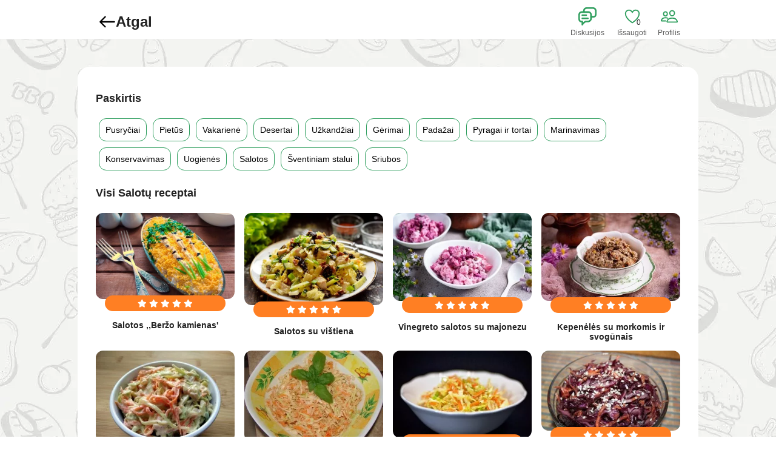

--- FILE ---
content_type: text/html; charset=UTF-8
request_url: https://gaminimas.lt/salotu-receptai/puslapis/2
body_size: 10490
content:
<!DOCTYPE html>
<html dir="ltr" lang="lt-LT">
<head>
<meta charset="utf-8">

<style>
body { margin:0; font-family: sans-serif; background: #fff; }
.navbar { background: #fff; height:65px; border-bottom:1px solid #f2f2f2; }
header, main, footer {
    display: block !important;
}
</style>

<script src="/cdn-cgi/scripts/7d0fa10a/cloudflare-static/rocket-loader.min.js" data-cf-settings="4a84b4b91fb0c1b731d552d9-|49"></script><link rel="preload" href="/css/minia1.css" as="style" onload="this.onload=null;this.rel='stylesheet'">
<script src="/cdn-cgi/scripts/7d0fa10a/cloudflare-static/rocket-loader.min.js" data-cf-settings="4a84b4b91fb0c1b731d552d9-|49"></script><link rel="preload" href="/css/stylesa02.css" as="style" onload="this.onload=null;this.rel='stylesheet'">
<noscript>
  <link rel="stylesheet" href="/css/minia1.css">
  <link rel="stylesheet" href="/css/stylesa02.css">
</noscript>

<link href="//adservice.google.com" rel="dns-prefetch preconnect">
<link href="//pagead2.googlesyndication.com" rel="dns-prefetch preconnect">
<link href="//tpc.googlesyndication.com" rel="dns-prefetch preconnect">
<link href="//doubleclick.net" rel="dns-prefetch preconnect">
<link href="//googleads.g.doubleclick.net" rel="dns-prefetch preconnect">
<link href="//googletagservices.com" rel="dns-prefetch preconnect">
<link href="//fundingchoicesmessages.google.com" rel="dns-prefetch preconnect">

<title>Salotų receptai su nuotraukomis iš gaminimo 2 puslapis</title>
<meta http-equiv="X-UA-Compatible" content="IE=edge">
<meta name="viewport" content="width=device-width, initial-scale=1">
<meta http-equiv="Cache-control" content="public">
<meta http-equiv="Content-Language" content="lt-LT"/>

<meta name="title" content="Salotų receptai su nuotraukomis iš gaminimo" />
<meta name="description" content="Salotų receptai. Receptai salotoms - didelis receptų pasirinkimas. " />
<meta name="keywords" content="receptai, salotų, salotoms, didelis, receptų, pasirinkimas" />
<link rel="canonical" href="https://gaminimas.lt/salotu-receptai/puslapis/2" />

<meta property="og:title" content="Salotų receptai su nuotraukomis iš gaminimo"/>
<meta property="og:description" content="Salotų receptai. Receptai salotoms - didelis receptų pasirinkimas. "/>
<meta property="og:type" content="website">
<meta property="og:url" content="https://gaminimas.lt/salotu-receptai/puslapis/2"/>
<meta property="og:image" content="https://gaminimas.lt/images/default_logo.jpg"/>
<meta property="og:image:secure_url" content="https://gaminimas.lt/images/default_logo.jpg" />
<meta property="og:image:width" content="1200" />
<meta property="og:image:height" content="628" />
<meta property="og:site_name" content="Gaminimas.lt" />
<meta property="og:locale" content="lt-LT" />


<meta name="author" content="Gaminimas LT"/>
<meta name="copyright" content="Gaminimas LT"/>
<meta name="theme-color" content="#ffffff"/>
<meta name="classification" content="receptai, recipes" />
<meta name="robots" content="index, follow, max-image-preview:large" />
<meta name="google-bot" content="max-image-preview:large">

<meta name="twitter:card" content="summary_large_image">
<meta name="twitter:title" content="Salotų receptai su nuotraukomis iš gaminimo">
<meta name="twitter:description" content="Salotų receptai. Receptai salotoms - didelis receptų pasirinkimas. ">
<meta name="twitter:image" content="https://gaminimas.lt/images/default_logo.jpg">

 
<script type="application/ld+json">
{
    "@context": "https:\/\/schema.org",
    "@graph": [
        {
            "@type": "WebSite",
            "@id": "gaminimas.lt",
            "url": "https:\/\/gaminimas.lt",
            "name": "Gaminimas.lt",
            "description": "Salotų receptai. Receptai salotoms - didelis receptų pasirinkimas. ",
            "inLanguage": "lt-LT",
            "potentialAction": {
                "@type": "SearchAction",
                "target": {
                    "@type": "EntryPoint",
                    "urlTemplate": "https:\/\/gaminimas.lt\/paieska?q={search_term_string}"
                },
                "query-input": "required name=search_term_string"
            }
        },
        {
            "@type": "BreadcrumbList",
            "itemListElement": [
                {
                    "@type": "ListItem",
                    "position": 1,
                    "name": "Pagrindinis",
                    "item": "https:\/\/gaminimas.lt"
                },
                {
                    "@type": "ListItem",
                    "position": 2,
                    "name": "Pusryčių receptai",
                    "item": "https:\/\/gaminimas.lt\/pusryciu-receptai"
                },
                {
                    "@type": "ListItem",
                    "position": 3,
                    "name": "Pietų receptai",
                    "item": "https:\/\/gaminimas.lt\/pietu-receptai"
                },
                {
                    "@type": "ListItem",
                    "position": 4,
                    "name": "Vakarienės receptai",
                    "item": "https:\/\/gaminimas.lt\/vakarienes-receptai"
                },
                {
                    "@type": "ListItem",
                    "position": 5,
                    "name": "Desertų receptai",
                    "item": "https:\/\/gaminimas.lt\/desertu-receptai"
                },
                {
                    "@type": "ListItem",
                    "position": 6,
                    "name": "Užkandžių receptai",
                    "item": "https:\/\/gaminimas.lt\/uzkandziu-receptai"
                },
                {
                    "@type": "ListItem",
                    "position": 7,
                    "name": "Gėrimų receptai",
                    "item": "https:\/\/gaminimas.lt\/gerimu-receptai"
                },
                {
                    "@type": "ListItem",
                    "position": 8,
                    "name": "Padažų receptai",
                    "item": "https:\/\/gaminimas.lt\/padazu-receptai"
                },
                {
                    "@type": "ListItem",
                    "position": 9,
                    "name": "Pyragų ir tortų receptai",
                    "item": "https:\/\/gaminimas.lt\/pyragu-ir-tortu-receptai"
                },
                {
                    "@type": "ListItem",
                    "position": 10,
                    "name": "Marinavimo receptai",
                    "item": "https:\/\/gaminimas.lt\/marinavimo-receptai"
                },
                {
                    "@type": "ListItem",
                    "position": 11,
                    "name": "Konservavimo receptai",
                    "item": "https:\/\/gaminimas.lt\/konservavimo-receptai"
                },
                {
                    "@type": "ListItem",
                    "position": 12,
                    "name": "Uogienių receptai",
                    "item": "https:\/\/gaminimas.lt\/uogieniu-receptai"
                },
                {
                    "@type": "ListItem",
                    "position": 13,
                    "name": "Salotų receptai",
                    "item": "https:\/\/gaminimas.lt\/salotu-receptai"
                },
                {
                    "@type": "ListItem",
                    "position": 14,
                    "name": "Šventinio stalo receptai",
                    "item": "https:\/\/gaminimas.lt\/sventinio-stalo-receptai"
                },
                {
                    "@type": "ListItem",
                    "position": 15,
                    "name": "Sriubų receptai",
                    "item": "https:\/\/gaminimas.lt\/sriubu-receptai"
                }
            ]
        }
    ]
}</script>	 

		<link rel="alternate" type="application/atom+xml" href="https://gaminimas.lt/feed" title="Receptų RSS Feed">
		<link rel="sitemap" type="application/xml" title="Sitemap" href="https://gaminimas.lt/sitemap">		
		<link rel="canonical" href="https://gaminimas.lt/salotu-receptai/puslapis/2">
        <link rel="icon" href="https://gaminimas.lt/images/favicon.png">			
		<link rel="apple-touch-icon" href="/img/f7-icon-square.png">
		<link rel="icon" href="/img/f7-icon.png">
		<link rel="manifest" href="/manifest.json?v2" crossorigin="use-credentials">
    <script data-cfasync="false" nonce="38aa90fa-a9b5-40bb-a57e-1d864f2014e6">try{(function(w,d){!function(j,k,l,m){if(j.zaraz)console.error("zaraz is loaded twice");else{j[l]=j[l]||{};j[l].executed=[];j.zaraz={deferred:[],listeners:[]};j.zaraz._v="5874";j.zaraz._n="38aa90fa-a9b5-40bb-a57e-1d864f2014e6";j.zaraz.q=[];j.zaraz._f=function(n){return async function(){var o=Array.prototype.slice.call(arguments);j.zaraz.q.push({m:n,a:o})}};for(const p of["track","set","debug"])j.zaraz[p]=j.zaraz._f(p);j.zaraz.init=()=>{var q=k.getElementsByTagName(m)[0],r=k.createElement(m),s=k.getElementsByTagName("title")[0];s&&(j[l].t=k.getElementsByTagName("title")[0].text);j[l].x=Math.random();j[l].w=j.screen.width;j[l].h=j.screen.height;j[l].j=j.innerHeight;j[l].e=j.innerWidth;j[l].l=j.location.href;j[l].r=k.referrer;j[l].k=j.screen.colorDepth;j[l].n=k.characterSet;j[l].o=(new Date).getTimezoneOffset();if(j.dataLayer)for(const t of Object.entries(Object.entries(dataLayer).reduce((u,v)=>({...u[1],...v[1]}),{})))zaraz.set(t[0],t[1],{scope:"page"});j[l].q=[];for(;j.zaraz.q.length;){const w=j.zaraz.q.shift();j[l].q.push(w)}r.defer=!0;for(const x of[localStorage,sessionStorage])Object.keys(x||{}).filter(z=>z.startsWith("_zaraz_")).forEach(y=>{try{j[l]["z_"+y.slice(7)]=JSON.parse(x.getItem(y))}catch{j[l]["z_"+y.slice(7)]=x.getItem(y)}});r.referrerPolicy="origin";r.src="/cdn-cgi/zaraz/s.js?z="+btoa(encodeURIComponent(JSON.stringify(j[l])));q.parentNode.insertBefore(r,q)};["complete","interactive"].includes(k.readyState)?zaraz.init():j.addEventListener("DOMContentLoaded",zaraz.init)}}(w,d,"zarazData","script");window.zaraz._p=async d$=>new Promise(ea=>{if(d$){d$.e&&d$.e.forEach(eb=>{try{const ec=d.querySelector("script[nonce]"),ed=ec?.nonce||ec?.getAttribute("nonce"),ee=d.createElement("script");ed&&(ee.nonce=ed);ee.innerHTML=eb;ee.onload=()=>{d.head.removeChild(ee)};d.head.appendChild(ee)}catch(ef){console.error(`Error executing script: ${eb}\n`,ef)}});Promise.allSettled((d$.f||[]).map(eg=>fetch(eg[0],eg[1])))}ea()});zaraz._p({"e":["(function(w,d){})(window,document)"]});})(window,document)}catch(e){throw fetch("/cdn-cgi/zaraz/t"),e;};</script></head>
    <body><div id="app">

<div class="view view-main view-init safe-areas" data-master-detail-breakpoint="800" data-url="/">

<div class="page page-home">
	<div class="navbar navbar-style-1">
		<div class="navbar-inner pb8"><div class="title lm"><a href="/" class="link back jl">
					<svg height="28" viewBox="0 0 24 24" width="28" xmlns="http://www.w3.org/2000/svg">
						<path d="m22 11h-17.586l5.293-5.293a1 1 0 1 0 -1.414-1.414l-7 7a1 1 0 0 0 0 1.414l7 7a1 1 0 0 0 1.414-1.414l-5.293-5.293h17.586a1 1 0 0 0 0-2z" class="s1"/>
					</svg> Atgal
				</a> </div>
            <div class="right">
                <a href="/pokalbiai" class="link l1"> 
					<div class="bell-icon">
						<svg xmlns="https://www.w3.org/2000/svg" width="30" height="30" viewBox="0 0 512 512">
			<path d="M414.601,0H230.993c-53.789,0-97.414,43.625-97.414,97.414v13.891H97.43c-53.789,0-97.414,43.625-97.414,97.414v114.799
				c0,57.693,27.524,99.439,80.206,99.439h8.838v66.783c0,23.93,32.597,31.005,42.518,9.23c7.525-16.515,20.194-32.173,36.671-46.55
				c10.344-9.026,21.517-16.972,32.683-23.713c4.002-2.416,7.419-4.338,10.068-5.749h56.146c55.155,0,111.304-46.393,111.304-99.439
				v-34.126h53.357c52.682,0,80.206-41.747,80.206-99.439V97.414C512.014,43.618,468.405,0,414.601,0z M267.147,378.435h-61.44
				c-3.269,0-6.498,0.72-9.457,2.109c-3.922,1.84-10.296,5.199-18.327,10.047c-13.253,8.001-26.498,17.421-38.944,28.281
				c-1.833,1.599-3.632,3.215-5.397,4.849v-23.025c0-12.294-9.967-22.261-22.261-22.261H80.222
				c-23.245,0-35.684-18.867-35.684-54.918V208.718c0-29.2,23.692-52.892,52.892-52.892h58.41h125.195
				c1.441,0,2.863,0.074,4.275,0.187c21.836,1.749,39.946,16.759,46.24,36.978c1.545,4.968,2.377,10.25,2.377,15.726v58.413
				c0,0.029,0.002,0.058,0.002,0.087v56.3C333.929,349.897,299.39,378.435,267.147,378.435z M467.492,189.952
				c0,36.05-12.439,54.918-35.684,54.918h-53.357v-36.152c0-10.549-1.685-20.704-4.788-30.219
				c-12.079-37.046-45.757-64.33-86.17-66.976c-2.135-0.14-4.286-0.218-6.456-0.218h-0.002H178.101V97.414
				c0-29.2,23.692-52.892,52.892-52.892h183.608c29.213,0,52.892,23.683,52.892,52.892V189.952z"/>
			<path d="M111.321,244.87h111.304c12.294,0,22.261-9.967,22.261-22.261c0-12.294-9.967-22.261-22.261-22.261H111.321
				c-12.294,0-22.261,9.966-22.261,22.261C89.06,234.903,99.026,244.87,111.321,244.87z"/>
			<path d="M267.147,289.391H111.321c-12.294,0-22.261,9.967-22.261,22.261c0,12.294,9.967,22.261,22.261,22.261h155.826
				c12.294,0,22.261-9.966,22.261-22.261C289.408,299.358,279.441,289.391,267.147,289.391z"/>
</svg><span class="top-link">Diskusijos</span>
					</div>
				</a>
				
                <a href="/issaugoti-receptai" class="link l2"> 
					<div class="bell-icon"><span class="save-count sc">0</span>
						<svg xmlns="https://www.w3.org/2000/svg" width="30" height="30" viewBox="0 0 512 512">
<path d="M352.92,80C288,80,256,144,256,144s-32-64-96.92-64C106.32,80,64.54,124.14,64,176.81c-1.1,109.33,86.73,187.08,183,252.42a16,16,0,0,0,18,0c96.26-65.34,184.09-143.09,183-252.42C447.46,124.14,405.68,80,352.92,80Z" class="s2" />
</svg><span class="top-link">Išsaugoti</span>
					</div>
				</a>
<a href="/prisijungimas" class="link l3"> 
					<div class="bell-icon">
<svg xmlns="https://www.w3.org/2000/svg" width="30" height="30" viewBox="0 0 512 512">
<path d="M402,168c-2.93,40.67-33.1,72-66,72s-63.12-31.32-66-72c-3-42.31,26.37-72,66-72S405,126.46,402,168Z"/>
<path d="M336,304c-65.17,0-127.84,32.37-143.54,95.41-2.08,8.34,3.15,16.59,11.72,16.59H467.83c8.57,0,13.77-8.25,11.72-16.59C463.85,335.36,401.18,304,336,304Z" />
<path d="M200,185.94C197.66,218.42,173.28,244,147,244S96.3,218.43,94,185.94C91.61,152.15,115.34,128,147,128S202.39,152.77,200,185.94Z"/>
<path d="M206,306c-18.05-8.27-37.93-11.45-59-11.45-52,0-102.1,25.85-114.65,76.2C30.7,377.41,34.88,384,41.72,384H154"/>
</svg><span class="top-link">Profilis</span>
					</div>
				</a>				
				
				
            </div>
        </div>
	</div>
			

	

	<div class="page light">		
		<div class="page-content item-detail pt-100 pb-10">
		
			<div class="fixed-content container">


	<div class="mt-10 mb-20">
				<div class="title-bar">
					<h1 class="h5 dz-title">Paskirtis</h1>
				</div>
				<ul class="categories-list centering">
					<li class="ct-2">
						<a href="/pusryciu-receptai" class="categories-bx-2">
							<span>Pusryčiai</span>
						</a>
					</li>
					<li class="ct-2">
						<a href="/pietu-receptai" class="categories-bx-2">
							<span>Pietūs</span>
						</a>
					</li>
					<li class="ct-2">
						<a href="/vakarienes-receptai" class="categories-bx-2">
							<span>Vakarienė</span>
						</a>
					</li>
					<li class="ct-2">
						<a href="/desertu-receptai" class="categories-bx-2">
							<span>Desertai</span>
						</a>
					</li>
					<li class="ct-2">
						<a href="/uzkandziu-receptai" class="categories-bx-2">
							<span>Užkandžiai</span>
						</a>
					</li>
					<li class="ct-2">
						<a href="/gerimu-receptai" class="categories-bx-2">
							<span>Gėrimai</span>
						</a>
					</li>
					<li class="ct-2">
						<a href="/padazu-receptai" class="categories-bx-2">
							<span>Padažai</span>
						</a>
					</li>
					<li class="ct-2">
						<a href="/pyragu-ir-tortu-receptai" class="categories-bx-2">
							<span>Pyragai ir tortai</span>
						</a>
					</li>
					<li class="ct-2">
						<a href="/marinavimo-receptai" class="categories-bx-2">
							<span>Marinavimas</span>
						</a>
					</li>
					<li class="ct-2">
						<a href="/konservavimo-receptai" class="categories-bx-2">
							<span>Konservavimas</span>
						</a>
					</li>
					<li class="ct-2">
						<a href="/uogieniu-receptai" class="categories-bx-2">
							<span>Uogienės</span>
						</a>
					</li>
					<li class="ct-2">
						<a href="/salotu-receptai" class="categories-bx-2">
							<span>Salotos</span>
						</a>
					</li>
					<li class="ct-2">
						<a href="/sventinio-stalo-receptai" class="categories-bx-2">
							<span>Šventiniam stalui</span>
						</a>
					</li>
					<li class="ct-2">
						<a href="/sriubu-receptai" class="categories-bx-2">
							<span>Sriubos</span>
						</a>
					</li>
				</ul>
			</div>
			<div class="title-bar mt-20">
				<h2 class="dz-title h5"> Visi Salotų receptai</h2>		
			</div>
			<div class="list search-list mt-20 mb-0 item-list searchbar-found">
				<ul class="row">
					<li class="col-50 medium-25">
						<div class="item-bx item-grid">
							<div class="dz-media">
								<a href="/salotos-berzo-kamienas" title="Salotos ,,Beržo kamienas'"><img decoding="async" class="img-responsive img-responsiv" src= "/images/receptai/salotos-berzo-kamienas.png.webp" loading="lazy" width="250" height="200" alt="Salotos ,,Beržo kamienas'"/></a>
								<div class="rating">
								<i class="fa fa-star"></i>
								<i class="fa fa-star"></i>
								<i class="fa fa-star"></i>
								<i class="fa fa-star"></i>
								<i class="fa fa-star"></i>
								</div>
							</div>
							<div class="dz-info">
								<div class="dz-head">
									<h3 class="item-title h5"><a href="/salotos-berzo-kamienas" title="Salotos ,,Beržo kamienas'">Salotos ,,Beržo kamienas'</a></h3>
								</div>
							</div>
						</div>
					</li>
					<li class="col-50 medium-25">
						<div class="item-bx item-grid">
							<div class="dz-media">
								<a href="/salotos-su-vistiena-pekino-kopustais-ir-dziovintomis-slyvomis" title="Salotos su vištiena"><img decoding="async" class="img-responsive img-responsiv" src= "/images/receptai/salotos-su-vistiena-pekino-kopustais-ir-dziovintomis-slyvomis.png.webp" loading="lazy" width="250" height="200" alt="Salotos su vištiena"/></a>
								<div class="rating">
								<i class="fa fa-star"></i>
								<i class="fa fa-star"></i>
								<i class="fa fa-star"></i>
								<i class="fa fa-star"></i>
								<i class="fa fa-star"></i>
								</div>
							</div>
							<div class="dz-info">
								<div class="dz-head">
									<h3 class="item-title h5"><a href="/salotos-su-vistiena-pekino-kopustais-ir-dziovintomis-slyvomis" title="Salotos su vištiena">Salotos su vištiena</a></h3>
								</div>
							</div>
						</div>
					</li>
					<li class="col-50 medium-25">
						<div class="item-bx item-grid">
							<div class="dz-media">
								<a href="/vinegreto-salotos-su-majonezu" title="Vinegreto salotos su majonezu"><img decoding="async" class="img-responsive img-responsiv" src= "/images/receptai/vinegreto-salotos-su-majonezu.jpeg.webp" loading="lazy" width="250" height="200" alt="Vinegreto salotos su majonezu"/></a>
								<div class="rating">
								<i class="fa fa-star"></i>
								<i class="fa fa-star"></i>
								<i class="fa fa-star"></i>
								<i class="fa fa-star"></i>
								<i class="fa fa-star"></i>
								</div>
							</div>
							<div class="dz-info">
								<div class="dz-head">
									<h3 class="item-title h5"><a href="/vinegreto-salotos-su-majonezu" title="Vinegreto salotos su majonezu">Vinegreto salotos su majonezu</a></h3>
								</div>
							</div>
						</div>
					</li>
					<li class="col-50 medium-25">
						<div class="item-bx item-grid">
							<div class="dz-media">
								<a href="/kepeneles-su-morkomis-ir-svogunais" title="Kepenėlės su morkomis ir svogūnais"><img decoding="async" class="img-responsive img-responsiv" src= "/images/receptai/kepeneles-su-morkomis-ir-svogunais.jpeg.webp" loading="lazy" width="250" height="200" alt="Kepenėlės su morkomis ir svogūnais"/></a>
								<div class="rating">
								<i class="fa fa-star"></i>
								<i class="fa fa-star"></i>
								<i class="fa fa-star"></i>
								<i class="fa fa-star"></i>
								<i class="fa fa-star"></i>
								</div>
							</div>
							<div class="dz-info">
								<div class="dz-head">
									<h3 class="item-title h5"><a href="/kepeneles-su-morkomis-ir-svogunais" title="Kepenėlės su morkomis ir svogūnais">Kepenėlės su morkomis ir svogūnais</a></h3>
								</div>
							</div>
						</div>
					</li>
					<li class="col-50 medium-25">
						<div class="item-bx item-grid">
							<div class="dz-media">
								<a href="/kopustu-ir-morku-salotos-su-varske" title="Kopūstų ir morkų salotos su varške"><img decoding="async" class="img-responsive img-responsiv" src= "/images/receptai/kopustu-ir-morku-salotos-su-varske.jpeg.webp" loading="lazy" width="250" height="200" alt="Kopūstų ir morkų salotos su varške"/></a>
								<div class="rating">
								<i class="fa fa-star"></i>
								<i class="fa fa-star"></i>
								<i class="fa fa-star"></i>
								<i class="fa fa-star"></i>
								<i class="fas fa-star-half-alt"></i>
								</div>
							</div>
							<div class="dz-info">
								<div class="dz-head">
									<h3 class="item-title h5"><a href="/kopustu-ir-morku-salotos-su-varske" title="Kopūstų ir morkų salotos su varške">Kopūstų ir morkų salotos su varške</a></h3>
								</div>
							</div>
						</div>
					</li>
					<li class="col-50 medium-25">
						<div class="item-bx item-grid">
							<div class="dz-media">
								<a href="/kopustu-ir-obuoliu-salotos" title="Kopūstų ir obuolių salotos"><img decoding="async" class="img-responsive img-responsiv" src= "/images/receptai/kopustu-ir-obuoliu-salotos.jpeg.webp" loading="lazy" width="250" height="200" alt="Kopūstų ir obuolių salotos"/></a>
								<div class="rating">
								<i class="fa fa-star"></i>
								<i class="fa fa-star"></i>
								<i class="fa fa-star"></i>
								<i class="fa fa-star"></i>
								<i class="fa fa-star"></i>
								</div>
							</div>
							<div class="dz-info">
								<div class="dz-head">
									<h3 class="item-title h5"><a href="/kopustu-ir-obuoliu-salotos" title="Kopūstų ir obuolių salotos">Kopūstų ir obuolių salotos</a></h3>
								</div>
							</div>
						</div>
					</li>
					<li class="col-50 medium-25">
						<div class="item-bx item-grid">
							<div class="dz-media">
								<a href="/kopustu-salotos-su-morkomis" title="Kopūstų salotos su morkomis"><img decoding="async" class="img-responsive img-responsiv" src= "/images/receptai/kopustu-salotos-su-morkomis.jpeg.webp" loading="lazy" width="250" height="200" alt="Kopūstų salotos su morkomis"/></a>
								<div class="rating">
								<i class="fa fa-star"></i>
								<i class="fa fa-star"></i>
								<i class="fa fa-star"></i>
								<i class="fa fa-star"></i>
								<i class="fa fa-star"></i>
								</div>
							</div>
							<div class="dz-info">
								<div class="dz-head">
									<h3 class="item-title h5"><a href="/kopustu-salotos-su-morkomis" title="Kopūstų salotos su morkomis">Kopūstų salotos su morkomis</a></h3>
								</div>
							</div>
						</div>
					</li>
					<li class="col-50 medium-25">
						<div class="item-bx item-grid">
							<div class="dz-media">
								<a href="/kopustu-ir-morku-salotos" title="Kopūstų ir morkų salotos"><img decoding="async" class="img-responsive img-responsiv" src= "/images/receptai/kopustu-ir-morku-salotos.jpeg.webp" loading="lazy" width="250" height="200" alt="Kopūstų ir morkų salotos"/></a>
								<div class="rating">
								<i class="fa fa-star"></i>
								<i class="fa fa-star"></i>
								<i class="fa fa-star"></i>
								<i class="fa fa-star"></i>
								<i class="fa fa-star"></i>
								</div>
							</div>
							<div class="dz-info">
								<div class="dz-head">
									<h3 class="item-title h5"><a href="/kopustu-ir-morku-salotos" title="Kopūstų ir morkų salotos">Kopūstų ir morkų salotos</a></h3>
								</div>
							</div>
						</div>
					</li>					<li style="display:block;width:100%;margin-bottom:15px;">
					<div style="text-align:center;font-size:11px;font-weight: 600;color: #444;margin-top:8px ">Reklama</div>					
					<div align="center">
					<div class="display_flex">
<div class="flex" style="min-width:300px; min-height:250px;">
<div style="min-width:300px; min-height:250px;">
<ins class="gm adsbygoogle"
     style="display:block"
     data-ad-client="ca-pub-3980824979779220"
     data-ad-slot="5903089138"
     data-ad-format="auto"
     data-full-width-responsive="true"></ins>
</div>
</div>
<div class="flex" style="min-width:300px; min-height:250px;">
<ins class="gm adsbygoogle"
     style="display:block"
     data-ad-client="ca-pub-3980824979779220"
     data-ad-slot="9758142118"
     data-ad-format="auto"
     data-full-width-responsive="true"></ins>
</div>
</div>					</div>
					</li>
					
					<li class="col-50 medium-25">
						<div class="item-bx item-grid">
							<div class="dz-media">
								<a href="/svieziu-agurku-sriuba" title="Šviežių agurkų sriuba"><img decoding="async" class="img-responsive img-responsiv" src= "/images/receptai/svieziu-agurku-sriuba.jpeg.webp" loading="lazy" width="250" height="200" alt="Šviežių agurkų sriuba"/></a>
								<div class="rating">
								<i class="fa fa-star"></i>
								<i class="fa fa-star"></i>
								<i class="fa fa-star"></i>
								<i class="fa fa-star"></i>
								<i class="fa fa-star"></i>
								</div>
							</div>
							<div class="dz-info">
								<div class="dz-head">
									<h3 class="item-title h5"><a href="/svieziu-agurku-sriuba" title="Šviežių agurkų sriuba">Šviežių agurkų sriuba</a></h3>
								</div>
							</div>
						</div>
					</li>
					<li class="col-50 medium-25">
						<div class="item-bx item-grid">
							<div class="dz-media">
								<a href="/salotos-skanios" title="Salotos Skanios"><img decoding="async" class="img-responsive img-responsiv" src= "/images/receptai/salotos-skanios.jpeg.webp" loading="lazy" width="250" height="200" alt="Salotos Skanios"/></a>
								<div class="rating">
								<i class="fa fa-star"></i>
								<i class="fa fa-star"></i>
								<i class="fa fa-star"></i>
								<i class="fa fa-star"></i>
								<i class="fa fa-star"></i>
								</div>
							</div>
							<div class="dz-info">
								<div class="dz-head">
									<h3 class="item-title h5"><a href="/salotos-skanios" title="Salotos Skanios">Salotos Skanios</a></h3>
								</div>
							</div>
						</div>
					</li>
					<li class="col-50 medium-25">
						<div class="item-bx item-grid">
							<div class="dz-media">
								<a href="/salotos-su-ridikeliais-ir-kiausiniu" title="Salotos su ridikėliais ir kiaušiniu"><img decoding="async" class="img-responsive img-responsiv" src= "/images/receptai/salotos-su-ridikeliais-ir-kiausiniu.jpeg.webp" loading="lazy" width="250" height="200" alt="Salotos su ridikėliais ir kiaušiniu"/></a>
								<div class="rating">
								<i class="fa fa-star"></i>
								<i class="fa fa-star"></i>
								<i class="fa fa-star"></i>
								<i class="fa fa-star"></i>
								<i class="fa fa-star"></i>
								</div>
							</div>
							<div class="dz-info">
								<div class="dz-head">
									<h3 class="item-title h5"><a href="/salotos-su-ridikeliais-ir-kiausiniu" title="Salotos su ridikėliais ir kiaušiniu">Salotos su ridikėliais ir kiaušiniu</a></h3>
								</div>
							</div>
						</div>
					</li>
					<li class="col-50 medium-25">
						<div class="item-bx item-grid">
							<div class="dz-media">
								<a href="/stracciatella-su-braskemis-ir-pomidorais" title="Stracciatella su braškėmis ir pomidorais"><img decoding="async" class="img-responsive img-responsiv" src= "/images/receptai/stracciatella-su-braskemis-ir-pomidorais.jpeg.webp" loading="lazy" width="250" height="200" alt="Stracciatella su braškėmis ir pomidorais"/></a>
								<div class="rating">
								<i class="fa fa-star"></i>
								<i class="fa fa-star"></i>
								<i class="fa fa-star"></i>
								<i class="fa fa-star"></i>
								<i class="fa fa-star"></i>
								</div>
							</div>
							<div class="dz-info">
								<div class="dz-head">
									<h3 class="item-title h5"><a href="/stracciatella-su-braskemis-ir-pomidorais" title="Stracciatella su braškėmis ir pomidorais">Stracciatella su braškėmis ir pomidorais</a></h3>
								</div>
							</div>
						</div>
					</li>
					<li class="col-50 medium-25">
						<div class="item-bx item-grid">
							<div class="dz-media">
								<a href="/graikiskos-agurku-salotos" title="Graikiškos agurkų salotos"><img decoding="async" class="img-responsive img-responsiv" src= "/images/receptai/graikiskos-agurku-salotos.jpeg.webp" loading="lazy" width="250" height="200" alt="Graikiškos agurkų salotos"/></a>
								<div class="rating">
								<i class="fa fa-star"></i>
								<i class="fa fa-star"></i>
								<i class="fa fa-star"></i>
								<i class="fa fa-star"></i>
								<i class="fa fa-star"></i>
								</div>
							</div>
							<div class="dz-info">
								<div class="dz-head">
									<h3 class="item-title h5"><a href="/graikiskos-agurku-salotos" title="Graikiškos agurkų salotos">Graikiškos agurkų salotos</a></h3>
								</div>
							</div>
						</div>
					</li>
					<li class="col-50 medium-25">
						<div class="item-bx item-grid">
							<div class="dz-media">
								<a href="/rugstyniu-salotos-su-kiausiniu" title="Rūgštynių salotos su kiaušiniu"><img decoding="async" class="img-responsive img-responsiv" src= "/images/receptai/rugstyniu-salotos-su-kiausiniu.jpeg.webp" loading="lazy" width="250" height="200" alt="Rūgštynių salotos su kiaušiniu"/></a>
								<div class="rating">
								<i class="fa fa-star"></i>
								<i class="fa fa-star"></i>
								<i class="fa fa-star"></i>
								<i class="fa fa-star"></i>
								<i class="fa fa-star"></i>
								</div>
							</div>
							<div class="dz-info">
								<div class="dz-head">
									<h3 class="item-title h5"><a href="/rugstyniu-salotos-su-kiausiniu" title="Rūgštynių salotos su kiaušiniu">Rūgštynių salotos su kiaušiniu</a></h3>
								</div>
							</div>
						</div>
					</li>
					<li class="col-50 medium-25">
						<div class="item-bx item-grid">
							<div class="dz-media">
								<a href="/avokadu-ir-ridikeliu-salotos" title="Avokadų ir ridikėlių salotos"><img decoding="async" class="img-responsive img-responsiv" src= "/images/receptai/avokadu-ir-ridikeliu-salotos.jpeg.webp" loading="lazy" width="250" height="200" alt="Avokadų ir ridikėlių salotos"/></a>
								<div class="rating">
								<i class="fa fa-star"></i>
								<i class="fa fa-star"></i>
								<i class="fa fa-star"></i>
								<i class="fa fa-star"></i>
								<i class="fa fa-star"></i>
								</div>
							</div>
							<div class="dz-info">
								<div class="dz-head">
									<h3 class="item-title h5"><a href="/avokadu-ir-ridikeliu-salotos" title="Avokadų ir ridikėlių salotos">Avokadų ir ridikėlių salotos</a></h3>
								</div>
							</div>
						</div>
					</li>
					<li class="col-50 medium-25">
						<div class="item-bx item-grid">
							<div class="dz-media">
								<a href="/baltijos-salotos" title="Baltijos salotos"><img decoding="async" class="img-responsive img-responsiv" src= "/images/receptai/baltijos-salotos.jpeg.webp" loading="lazy" width="250" height="200" alt="Baltijos salotos"/></a>
								<div class="rating">
								<i class="fa fa-star"></i>
								<i class="fa fa-star"></i>
								<i class="fa fa-star"></i>
								<i class="fa fa-star"></i>
								<i class="fa fa-star"></i>
								</div>
							</div>
							<div class="dz-info">
								<div class="dz-head">
									<h3 class="item-title h5"><a href="/baltijos-salotos" title="Baltijos salotos">Baltijos salotos</a></h3>
								</div>
							</div>
						</div>
					</li>					<li style="display:block;width:100%;margin-bottom:15px;">
					<div style="text-align:center;font-size:11px;font-weight: 600;color: #444;margin-top:8px ">Reklama</div>
					<div align="center">
					<div class="display_flex">
<div class="flex" style="min-width:300px; min-height:250px;">
<div style="min-width:300px; min-height:250px;">
<ins class="gm adsbygoogle"
     style="display:block"
     data-ad-client="ca-pub-3980824979779220"
     data-ad-slot="5102526241"
     data-ad-format="auto"
     data-full-width-responsive="true"></ins>
</div>
</div>
<div class="flex" style="min-width:300px; min-height:250px;">
<ins class="gm adsbygoogle"
     style="display:block"
     data-ad-client="ca-pub-3980824979779220"
     data-ad-slot="3192733760"
     data-ad-format="auto"
     data-full-width-responsive="true"></ins>
</div>
</div>					</div>
					</li>
					
					<li class="col-50 medium-25">
						<div class="item-bx item-grid">
							<div class="dz-media">
								<a href="/salotos-su-ridikeliais-ir-varske" title="Salotos su ridikėliais ir varške"><img decoding="async" class="lazyload img-responsive img-responsiv" data-src= "/images/receptai/salotos-su-ridikeliais-ir-varske.jpeg.webp" loading="lazy" width="250" height="200" alt="Salotos su ridikėliais ir varške"/></a>
								<div class="rating">
								<i class="fa fa-star"></i>
								<i class="fa fa-star"></i>
								<i class="fa fa-star"></i>
								<i class="fa fa-star"></i>
								<i class="fa fa-star"></i>
								</div>
							</div>
							<div class="dz-info">
								<div class="dz-head">
									<h3 class="item-title h5"><a href="/salotos-su-ridikeliais-ir-varske" title="Salotos su ridikėliais ir varške">Salotos su ridikėliais ir varške</a></h3>
								</div>
							</div>
						</div>
					</li>
					<li class="col-50 medium-25">
						<div class="item-bx item-grid">
							<div class="dz-media">
								<a href="/baltieji-ridikai-su-majonezu" title="Baltieji ridikai su majonezu"><img decoding="async" class="lazyload img-responsive img-responsiv" data-src= "/images/receptai/baltieji-ridikai-su-majonezu.jpeg.webp" loading="lazy" width="250" height="200" alt="Baltieji ridikai su majonezu"/></a>
								<div class="rating">
								<i class="fa fa-star"></i>
								<i class="fa fa-star"></i>
								<i class="fa fa-star"></i>
								<i class="fa fa-star"></i>
								<i class="fa fa-star"></i>
								</div>
							</div>
							<div class="dz-info">
								<div class="dz-head">
									<h3 class="item-title h5"><a href="/baltieji-ridikai-su-majonezu" title="Baltieji ridikai su majonezu">Baltieji ridikai su majonezu</a></h3>
								</div>
							</div>
						</div>
					</li>
					<li class="col-50 medium-25">
						<div class="item-bx item-grid">
							<div class="dz-media">
								<a href="/burokeliu-ir-pupeliu-salotos" title="Burokėlių ir pupelių salotos"><img decoding="async" class="lazyload img-responsive img-responsiv" data-src= "/images/receptai/burokeliu-ir-pupeliu-salotos.jpeg.webp" loading="lazy" width="250" height="200" alt="Burokėlių ir pupelių salotos"/></a>
								<div class="rating">
								<i class="fa fa-star"></i>
								<i class="fa fa-star"></i>
								<i class="fa fa-star"></i>
								<i class="fa fa-star"></i>
								<i class="fa fa-star"></i>
								</div>
							</div>
							<div class="dz-info">
								<div class="dz-head">
									<h3 class="item-title h5"><a href="/burokeliu-ir-pupeliu-salotos" title="Burokėlių ir pupelių salotos">Burokėlių ir pupelių salotos</a></h3>
								</div>
							</div>
						</div>
					</li>
					<li class="col-50 medium-25">
						<div class="item-bx item-grid">
							<div class="dz-media">
								<a href="/zuvies-salotos-su-morkomis" title="Žuvies salotos su morkomis"><img decoding="async" class="lazyload img-responsive img-responsiv" data-src= "/images/receptai/zuvies-salotos-su-morkomis.jpeg.webp" loading="lazy" width="250" height="200" alt="Žuvies salotos su morkomis"/></a>
								<div class="rating">
								<i class="fa fa-star"></i>
								<i class="fa fa-star"></i>
								<i class="fa fa-star"></i>
								<i class="far fa-star"></i>
								<i class="far fa-star"></i>
								</div>
							</div>
							<div class="dz-info">
								<div class="dz-head">
									<h3 class="item-title h5"><a href="/zuvies-salotos-su-morkomis" title="Žuvies salotos su morkomis">Žuvies salotos su morkomis</a></h3>
								</div>
							</div>
						</div>
					</li>
					<li class="col-50 medium-25">
						<div class="item-bx item-grid">
							<div class="dz-media">
								<a href="/misraine-su-grybais" title="Mišrainė su grybais"><img decoding="async" class="lazyload img-responsive img-responsiv" data-src= "/images/receptai/misraine-su-grybais.jpeg.webp" loading="lazy" width="250" height="200" alt="Mišrainė su grybais"/></a>
								<div class="rating">
								<i class="fa fa-star"></i>
								<i class="fa fa-star"></i>
								<i class="fa fa-star"></i>
								<i class="fa fa-star"></i>
								<i class="far fa-star"></i>
								</div>
							</div>
							<div class="dz-info">
								<div class="dz-head">
									<h3 class="item-title h5"><a href="/misraine-su-grybais" title="Mišrainė su grybais">Mišrainė su grybais</a></h3>
								</div>
							</div>
						</div>
					</li>
					<li class="col-50 medium-25">
						<div class="item-bx item-grid">
							<div class="dz-media">
								<a href="/avinzirniu-ir-pupeliu-salotos" title="Avinžirnių ir pupelių salotos"><img decoding="async" class="lazyload img-responsive img-responsiv" data-src= "/images/receptai/avinzirniu-ir-pupeliu-salotos.jpeg.webp" loading="lazy" width="250" height="200" alt="Avinžirnių ir pupelių salotos"/></a>
								<div class="rating">
								<i class="fa fa-star"></i>
								<i class="fa fa-star"></i>
								<i class="fa fa-star"></i>
								<i class="fa fa-star"></i>
								<i class="fa fa-star"></i>
								</div>
							</div>
							<div class="dz-info">
								<div class="dz-head">
									<h3 class="item-title h5"><a href="/avinzirniu-ir-pupeliu-salotos" title="Avinžirnių ir pupelių salotos">Avinžirnių ir pupelių salotos</a></h3>
								</div>
							</div>
						</div>
					</li>
					<li class="col-50 medium-25">
						<div class="item-bx item-grid">
							<div class="dz-media">
								<a href="/salotos-su-grybais-ir-vistiena" title="Salotos su grybais ir vištiena"><img decoding="async" class="lazyload img-responsive img-responsiv" data-src= "/images/receptai/salotos-su-grybais-ir-vistiena.jpeg.webp" loading="lazy" width="250" height="200" alt="Salotos su grybais ir vištiena"/></a>
								<div class="rating">
								<i class="fa fa-star"></i>
								<i class="fa fa-star"></i>
								<i class="fa fa-star"></i>
								<i class="fa fa-star"></i>
								<i class="fa fa-star"></i>
								</div>
							</div>
							<div class="dz-info">
								<div class="dz-head">
									<h3 class="item-title h5"><a href="/salotos-su-grybais-ir-vistiena" title="Salotos su grybais ir vištiena">Salotos su grybais ir vištiena</a></h3>
								</div>
							</div>
						</div>
					</li>
					<li class="col-50 medium-25">
						<div class="item-bx item-grid">
							<div class="dz-media">
								<a href="/surio-salotos-su-kiausiniais" title="Sūrio salotos su kiaušiniais"><img decoding="async" class="lazyload img-responsive img-responsiv" data-src= "/images/receptai/surio-salotos-su-kiausiniais.jpeg.webp" loading="lazy" width="250" height="200" alt="Sūrio salotos su kiaušiniais"/></a>
								<div class="rating">
								<i class="fa fa-star"></i>
								<i class="fa fa-star"></i>
								<i class="fa fa-star"></i>
								<i class="fa fa-star"></i>
								<i class="fa fa-star"></i>
								</div>
							</div>
							<div class="dz-info">
								<div class="dz-head">
									<h3 class="item-title h5"><a href="/surio-salotos-su-kiausiniais" title="Sūrio salotos su kiaušiniais">Sūrio salotos su kiaušiniais</a></h3>
								</div>
							</div>
						</div>
					</li>					<li style="display:block;width:100%;margin-bottom:15px;">
					<div style="text-align:center;font-size:11px;font-weight: 600;color: #444;margin-top:8px ">Reklama</div>
					<div align="center">
					<div class="display_flex">
<div class="flex" style="min-width:300px; min-height:250px;">
<div style="min-width:300px; min-height:250px;">
<ins class="gm adsbygoogle"
     style="display:block"
     data-ad-client="ca-pub-3980824979779220"
     data-ad-slot="6859774120"
     data-ad-format="auto"
     data-full-width-responsive="true"></ins>
</div>
</div>
<div class="flex" style="min-width:300px; min-height:250px;">
<ins class="gm adsbygoogle"
     style="display:block"
     data-ad-client="ca-pub-3980824979779220"
     data-ad-slot="9055165033"
     data-ad-format="auto"
     data-full-width-responsive="true"></ins>
</div>
</div>					</div>
					</li>
					
					<li class="col-50 medium-25">
						<div class="item-bx item-grid">
							<div class="dz-media">
								<a href="/salotos-su-lasisa-ir-marinuotais-agurkais" title="Salotos su lašiša ir marinuotais agurkais"><img decoding="async" class="lazyload img-responsive img-responsiv" data-src= "/images/receptai/salotos-su-lasisa-ir-marinuotais-agurkais.jpeg.webp" loading="lazy" width="250" height="200" alt="Salotos su lašiša ir marinuotais agurkais"/></a>
								<div class="rating">
								<i class="fa fa-star"></i>
								<i class="fa fa-star"></i>
								<i class="fa fa-star"></i>
								<i class="fa fa-star"></i>
								<i class="fa fa-star"></i>
								</div>
							</div>
							<div class="dz-info">
								<div class="dz-head">
									<h3 class="item-title h5"><a href="/salotos-su-lasisa-ir-marinuotais-agurkais" title="Salotos su lašiša ir marinuotais agurkais">Salotos su lašiša ir marinuotais agurkais</a></h3>
								</div>
							</div>
						</div>
					</li>
					<li class="col-50 medium-25">
						<div class="item-bx item-grid">
							<div class="dz-media">
								<a href="/sluoksniuotos-salotos-su-marinuotais-grybais" title="Sluoksniuotos salotos su marinuotais grybais"><img decoding="async" class="lazyload img-responsive img-responsiv" data-src= "/images/receptai/sluoksniuotos-salotos-su-marinuotais-grybais.jpeg.webp" loading="lazy" width="250" height="200" alt="Sluoksniuotos salotos su marinuotais grybais"/></a>
								<div class="rating">
								<i class="fa fa-star"></i>
								<i class="fa fa-star"></i>
								<i class="fa fa-star"></i>
								<i class="fa fa-star"></i>
								<i class="fa fa-star"></i>
								</div>
							</div>
							<div class="dz-info">
								<div class="dz-head">
									<h3 class="item-title h5"><a href="/sluoksniuotos-salotos-su-marinuotais-grybais" title="Sluoksniuotos salotos su marinuotais grybais">Sluoksniuotos salotos su marinuotais grybais</a></h3>
								</div>
							</div>
						</div>
					</li>
					<li class="col-50 medium-25">
						<div class="item-bx item-grid">
							<div class="dz-media">
								<a href="/salotos-su-krabu-lazdelemis-pekino-kopustu-ir-suriu" title="Salotos su krabų lazdelėmis, pekino kopūstu ir sūriu"><img decoding="async" class="lazyload img-responsive img-responsiv" data-src= "/images/receptai/salotos-su-krabu-lazdelemis-pekino-kopustu-ir-suriu.jpeg.webp" loading="lazy" width="250" height="200" alt="Salotos su krabų lazdelėmis, pekino kopūstu ir sūriu"/></a>
								<div class="rating">
								<i class="fa fa-star"></i>
								<i class="fa fa-star"></i>
								<i class="fa fa-star"></i>
								<i class="fa fa-star"></i>
								<i class="far fa-star"></i>
								</div>
							</div>
							<div class="dz-info">
								<div class="dz-head">
									<h3 class="item-title h5"><a href="/salotos-su-krabu-lazdelemis-pekino-kopustu-ir-suriu" title="Salotos su krabų lazdelėmis, pekino kopūstu ir sūriu">Salotos su krabų lazdelėmis, pekino kopūstu ir sūriu</a></h3>
								</div>
							</div>
						</div>
					</li>
					<li class="col-50 medium-25">
						<div class="item-bx item-grid">
							<div class="dz-media">
								<a href="/svieziu-brokoliu-salotos" title="Šviežių brokolių salotos"><img decoding="async" class="lazyload img-responsive img-responsiv" data-src= "/images/receptai/svieziu-brokoliu-salotos.jpeg.webp" loading="lazy" width="250" height="200" alt="Šviežių brokolių salotos"/></a>
								<div class="rating">
								<i class="fa fa-star"></i>
								<i class="fa fa-star"></i>
								<i class="fa fa-star"></i>
								<i class="fa fa-star"></i>
								<i class="fa fa-star"></i>
								</div>
							</div>
							<div class="dz-info">
								<div class="dz-head">
									<h3 class="item-title h5"><a href="/svieziu-brokoliu-salotos" title="Šviežių brokolių salotos">Šviežių brokolių salotos</a></h3>
								</div>
							</div>
						</div>
					</li>
					<li class="col-50 medium-25">
						<div class="item-bx item-grid">
							<div class="dz-media">
								<a href="/salotos-su-rukyta-vistiena-ir-morkomis" title="Salotos su rūkyta vištiena ir morkomis"><img decoding="async" class="lazyload img-responsive img-responsiv" data-src= "/images/receptai/salotos-su-rukyta-vistiena-ir-morkomis.jpeg.webp" loading="lazy" width="250" height="200" alt="Salotos su rūkyta vištiena ir morkomis"/></a>
								<div class="rating">
								<i class="fa fa-star"></i>
								<i class="fa fa-star"></i>
								<i class="fa fa-star"></i>
								<i class="fa fa-star"></i>
								<i class="fa fa-star"></i>
								</div>
							</div>
							<div class="dz-info">
								<div class="dz-head">
									<h3 class="item-title h5"><a href="/salotos-su-rukyta-vistiena-ir-morkomis" title="Salotos su rūkyta vištiena ir morkomis">Salotos su rūkyta vištiena ir morkomis</a></h3>
								</div>
							</div>
						</div>
					</li>
					<li class="col-50 medium-25">
						<div class="item-bx item-grid">
							<div class="dz-media">
								<a href="/rozines-salotos-su-krabu-lazdelemis" title="Rožinės salotos su krabų lazdelėmis"><img decoding="async" class="lazyload img-responsive img-responsiv" data-src= "/images/receptai/rozines-salotos-su-krabu-lazdelemis.jpeg.webp" loading="lazy" width="250" height="200" alt="Rožinės salotos su krabų lazdelėmis"/></a>
								<div class="rating">
								<i class="fa fa-star"></i>
								<i class="fa fa-star"></i>
								<i class="fa fa-star"></i>
								<i class="fa fa-star"></i>
								<i class="fa fa-star"></i>
								</div>
							</div>
							<div class="dz-info">
								<div class="dz-head">
									<h3 class="item-title h5"><a href="/rozines-salotos-su-krabu-lazdelemis" title="Rožinės salotos su krabų lazdelėmis">Rožinės salotos su krabų lazdelėmis</a></h3>
								</div>
							</div>
						</div>
					</li>
					<li class="col-50 medium-25">
						<div class="item-bx item-grid">
							<div class="dz-media">
								<a href="/bulviu-ir-sonines-salotos" title="Bulvių ir šoninės salotos"><img decoding="async" class="lazyload img-responsive img-responsiv" data-src= "/images/receptai/bulviu-ir-sonines-salotos.jpeg.webp" loading="lazy" width="250" height="200" alt="Bulvių ir šoninės salotos"/></a>
								<div class="rating">
								<i class="fa fa-star"></i>
								<i class="fa fa-star"></i>
								<i class="fa fa-star"></i>
								<i class="fa fa-star"></i>
								<i class="fa fa-star"></i>
								</div>
							</div>
							<div class="dz-info">
								<div class="dz-head">
									<h3 class="item-title h5"><a href="/bulviu-ir-sonines-salotos" title="Bulvių ir šoninės salotos">Bulvių ir šoninės salotos</a></h3>
								</div>
							</div>
						</div>
					</li>
					<li class="col-50 medium-25">
						<div class="item-bx item-grid">
							<div class="dz-media">
								<a href="/misraine-su-kiauliena-ir-pupelemis" title="Mišrainė su kiauliena ir pupelėmis"><img decoding="async" class="lazyload img-responsive img-responsiv" data-src= "/images/receptai/misraine-su-kiauliena-ir-pupelemis.jpeg.webp" loading="lazy" width="250" height="200" alt="Mišrainė su kiauliena ir pupelėmis"/></a>
								<div class="rating">
								<i class="fa fa-star"></i>
								<i class="fa fa-star"></i>
								<i class="fa fa-star"></i>
								<i class="fa fa-star"></i>
								<i class="fa fa-star"></i>
								</div>
							</div>
							<div class="dz-info">
								<div class="dz-head">
									<h3 class="item-title h5"><a href="/misraine-su-kiauliena-ir-pupelemis" title="Mišrainė su kiauliena ir pupelėmis">Mišrainė su kiauliena ir pupelėmis</a></h3>
								</div>
							</div>
						</div>
					</li>
				</ul>
			</div>
			
			
                                        <div class="list-unstyled"><div class="pagination-numbers"><h5 class="dz-title">Puslapis <small>2 iš 15</h5><a class="page-go-link" href= "https://gaminimas.lt/salotu-receptai/puslapis/1">1</a> <a href="#" class="page-go-link page-go-link-active">2</a> <a class="page-go-link" href="https://gaminimas.lt/salotu-receptai/puslapis/3">3</a> <a class="page-go-link" href= "https://gaminimas.lt/salotu-receptai/puslapis/4">4</a> <a class="page-go-link" href="https://gaminimas.lt/salotu-receptai/puslapis/5">5</a> ... <a class="page-go-link" href="https://gaminimas.lt/salotu-receptai/puslapis/15">15</a></div>												
                                        </div><h2 class="h6">Salotų receptai. Receptai salotoms - didelis receptų pasirinkimas.</h2></div>
<div class="container site-footer">
  <div class="footer-container">

    <div class="footer-column">
      <h4>Kontaktai</h4>
      <ul>
        <li><a href="/cdn-cgi/l/email-protection#84f4e5e3e5e8e6e5c4e3e5e9edeaede9e5f7aae8f0"><span class="__cf_email__" data-cfemail="27574640464b45466740464a4e494e4a4654094b53">[email&#160;protected]</span></a></li>
      </ul>
    </div>

    <div class="footer-column">
      <h4>Nuorodos</h4>
      <ul>
        <li><a href="https://gaminimas.lt/privatumo-politika">Privatumo politika</a></li>
      </ul>
    </div>

  </div>

  <div class="footer-bottom">
    <p>© 2020 - <span id="y"></span> Gaminimas.lt. Visos teisės saugomos.</p>
  </div>
</div>

<script data-cfasync="false" src="/cdn-cgi/scripts/5c5dd728/cloudflare-static/email-decode.min.js"></script><script type="4a84b4b91fb0c1b731d552d9-text/javascript">
document.getElementById("y").innerText = new Date().getFullYear();
</script></div><script src="/js/lazy_n.js?v0.0.14" type="4a84b4b91fb0c1b731d552d9-text/javascript" defer></script><script defer src="/script.js" defer type="4a84b4b91fb0c1b731d552d9-text/javascript"></script><div id="privatumo_politika" class="modal fade text-center">
  <div class="modal-dialog">
    <div class="modal-content">
       <div class="modal-header">
        <button type="button" class="close modal_link d-inline" data-modal="privatumo_politika">x</button>
        <h4 class="modal-title d-inline">Privatumo politika</h4>
      </div>
       <div class="modal-body">
      <div class="row">
     <div class="col-xs-2"></div>
      <div class="col-xs-8">

				<h3>Privatumo politika</h3>


<b>1. Kokią informaciją mes renkame?</b><br> 
Mes galime rinkti, saugoti ir naudoti žemiau nurodytų rūšių informaciją:<br>
• informaciją apie Jūsų kompiuterį ir apie Jūsų apsilankymus šioje interneto svetainėje bei naudojimąsi šia interneto svetaine (įskaitant Jūsų IP adresą, geografinę vietą, naršyklės tipą, iš kur buvote nukreiptas, lankymosi trukmę ir puslapių žiūrėjimų skaičių);<br>
• informaciją, kurią Jūs suteikiate mums tikslu prenumeruoti mūsų interneto svetainės paslaugas, pranešimus el.paštu ir/arba naujienlaiškius;<br>
• bet kokią kitą informaciją, kurią Jūs savo pasirinkimu siunčiate mums.<br>
<br>

<b>2. Slapukai</b><br> 

Slapuką sudaro informacija, tinklo tarnybinės stoties siunčiama interneto naršyklei ir laikoma naršyklės. 
Ši informacija vėliau siunčiama atgal tarnybinei stočiai kaskart kai naršyklė paprašo puslapio iš tos tarnybinės stoties. Tai leidžia tai tinklo tarnybinei stočiai identifikuoti ir sekti interneto naršyklę.
Mes naudojame Google Analytics naudojimuisi šia interneto svetaine analizuoti. 
Google Analytics generuoja statistinę ir kitą informaciją apie naudojimąsi svetaine panaudodama slapukus, kurie laikomi vartotojų kompiuteriuose.
Generuojama su mūsų interneto svetaine susijusi informacija yra naudojama kurti ataskaitas apie naudojimąsi šia interneto svetaine.
Šią informaciją laikys Google. Google privatumo politika prieinama čia: <a href="https://www.google.com/privacypolicy.html">http://www.google.com/privacypolicy.html </a>. 
Pas mus besireklamuojantieji arba mokėjimo paslaugų teikėjai irgi gali siųsti Jums slapukus. Savo interneto svetainėje mes skelbiame Google Adsense interesais paremtas reklamas. 
Jas taip, kad atspindėtų Jūsų interesus, parenka Google. Kad nustatytų Jūsų interesus, Google seks Jūsų elgesį internete naudodama slapukus.
Jūs galite peržiūrėti, ištrinti ir pridėti interesų kategorijas, susietas su Jūsų naršykle, naudodami Google bendrovės Ads Preference Manager, kurį galima rasti adresu
<a href="https://www.google.com/ads/preferences/">http://www.google.com/ads/preferences/</a>. 

Jūs galite atsisakyti Adsense partnerių tinklo slapuko adresu <a href="https://www.google.com/privacy_ads.html">http://www.google.com/privacy_ads.html </a>.

Tačiau šiame atsisakymo mechanizme naudojamas slapukas, ir jeigu Jūs ištrinsite slapukus iš savo kompiuterio, tai Jūsų atsisakymas nebus išsaugotas.
Kad užsitikrintumėte, jog atsisakymas būtų išsaugotas konkrečiai naršyklei, turėtumėte naudoti Google naršyklės įskiepį, kurį 
galima rasti adresu <a href="https://www.google.com/ads/preferences/plugin">http://www.google.com/ads/preferences/plugin </a>. 
Dauguma naršyklių leidžia Jums nepriimti jokių slapukų, nors tam tikros naršyklės leidžia Jums nepriimti tik trečiųjų šalių slapukų.

Pavyzdžiui, Internet Explorer naršyklėje galite atsisakyti visų slapukų spausdami „Tools“ > „Internet Options“ > „Privacy“ ir pasirinkdami „Block all cookies“ (tai daroma paslenkant perjungiklį).
Tačiau visų slapukų blokavimas turės neigiamą įtaką galimybei naudotis daugeliu interneto svetainių, įskaitant šią.<br>
<br>

<b>3. Jūsų asmeninių duomenų naudojimas</b><br> 
Asmeniniai duomenys, pateikti šioje interneto svetainėje, bus naudojami tikslams, nurodytiems šioje privatumo politikoje arba aktualiose šios interneto svetainės dalyse. 
Mes galime naudoti jūsų asmeninę informaciją šiems tikslams:<br> 
• Interneto svetainei administruoti;<br> 
• Jūsų naršymo patirčiai gerinti, pritaikydami šią interneto svetainę asmeniniams poreikiams;<br> 
• turint Jūsų sutikimą siųsti Jums el. paštu mūsų naujienlaiškį, kuris, mūsų manymu, gali būti Jums įdomus (Jūs galite bet kada informuoti mus, jeigu nebenorite, kad naujienlaiškis būtų Jums siunčiamas);<br>
• trečiosioms šalims suteikti statistinę informaciją apie mūsų vartotojus, tačiau ši informacija nebus naudojama jokiam atskiram vartotojui identifikuoti;<br>
Be aiškaus jūsų sutikimo mes neteiksime jūsų asmeninių duomenų jokioms trečiosioms šalims tiesioginės rinkodaros tikslais.<br> 

<br>

<span id="ezoic-privacy-policy-embed"> </span>



<b>4. Politikos pakeitimai</b><br> 
Mes galime retkarčiais atnaujinti šią privatumo politiką paskelbdami naują versiją savo interneto svetainėje. 
Kartkartėmis Jūs turėtumėte peržiūrėti šį puslapį, kad įsitikintumėte, jog esate patenkintas bet kokiais pasikeitimais.<br>
<br><br>
<i>Atnaujinta 2021-09-02</i>

		
		
    </div>
  </div>
</div>

?>

<script type="4a84b4b91fb0c1b731d552d9-text/javascript">
if ('requestIdleCallback' in window) {
    requestIdleCallback(function() {
        var gaScript = document.createElement('script');
        gaScript.src = "https://pagead2.googlesyndication.com/pagead/js/adsbygoogle.js?client=ca-pub-3980824979779220";
        gaScript.async = true;
        gaScript.crossOrigin = "anonymous";

        gaScript.onload = function() {
            document.querySelectorAll('.gm').forEach(function(ad) {
                (adsbygoogle = window.adsbygoogle || []).push({});
            });
        };

        document.body.appendChild(gaScript);
    });
} else {
    window.addEventListener('load', function() {
        var gaScript = document.createElement('script');
        gaScript.src = "https://pagead2.googlesyndication.com/pagead/js/adsbygoogle.js?client=ca-pub-3980824979779220";
        gaScript.async = true;
        gaScript.crossOrigin = "anonymous";

        gaScript.onload = function() {
            document.querySelectorAll('.gm').forEach(function(ad) {
                (adsbygoogle = window.adsbygoogle || []).push({});
            });
        };

        document.body.appendChild(gaScript);
    });
}

let gtagLoaded = false;
function loadGtag(){
    if(gtagLoaded) return;
    gtagLoaded = true;

    const script = document.createElement('script');
    script.src = "https://www.googletagmanager.com/gtag/js?id=G-GTNK8MHXWF";
    script.async = true;
    document.head.appendChild(script);

    window.dataLayer = window.dataLayer || [];
    function gtag(){ dataLayer.push(arguments); }
    window.gtag = gtag;
    gtag('js', new Date());
    gtag('config', 'G-GTNK8MHXWF');
}

['mousemove','scroll','keydown','touchstart'].forEach(ev =>
    window.addEventListener(ev, loadGtag, {once:true})
);
</script>


<script src="/cdn-cgi/scripts/7d0fa10a/cloudflare-static/rocket-loader.min.js" data-cf-settings="4a84b4b91fb0c1b731d552d9-|49" defer></script></body>
</html>

--- FILE ---
content_type: text/html; charset=utf-8
request_url: https://www.google.com/recaptcha/api2/aframe
body_size: 269
content:
<!DOCTYPE HTML><html><head><meta http-equiv="content-type" content="text/html; charset=UTF-8"></head><body><script nonce="X7Eha6cKPPE4Eq0i_MdEuA">/** Anti-fraud and anti-abuse applications only. See google.com/recaptcha */ try{var clients={'sodar':'https://pagead2.googlesyndication.com/pagead/sodar?'};window.addEventListener("message",function(a){try{if(a.source===window.parent){var b=JSON.parse(a.data);var c=clients[b['id']];if(c){var d=document.createElement('img');d.src=c+b['params']+'&rc='+(localStorage.getItem("rc::a")?sessionStorage.getItem("rc::b"):"");window.document.body.appendChild(d);sessionStorage.setItem("rc::e",parseInt(sessionStorage.getItem("rc::e")||0)+1);localStorage.setItem("rc::h",'1769356679133');}}}catch(b){}});window.parent.postMessage("_grecaptcha_ready", "*");}catch(b){}</script></body></html>

--- FILE ---
content_type: text/css
request_url: https://gaminimas.lt/css/minia1.css
body_size: 19702
content:
:root{--f7-color-red:#ff3b30;--f7-color-red-rgb:255,59,48;--f7-color-red-shade:#ff1407;--f7-color-red-tint:#ff6259;--f7-color-green:#4cd964;--f7-color-green-rgb:76,217,100;--f7-color-green-shade:#2cd048;--f7-color-green-tint:#6ee081;--f7-color-blue:#2196f3;--f7-color-blue-rgb:33,150,243;--f7-color-blue-shade:#0c82df;--f7-color-blue-tint:#48a8f5;--f7-color-pink:#ff2d55;--f7-color-pink-rgb:255,45,85;--f7-color-pink-shade:#ff0434;--f7-color-pink-tint:#ff5676;--f7-color-yellow:#ffcc00;--f7-color-yellow-rgb:255,204,0;--f7-color-yellow-shade:#d6ab00;--f7-color-yellow-tint:#ffd429;--f7-color-orange:#ff9500;--f7-color-orange-rgb:255,149,0;--f7-color-orange-shade:#d67d00;--f7-color-orange-tint:#ffa629;--f7-color-purple:#9c27b0;--f7-color-purple-rgb:156,39,176;--f7-color-purple-shade:#7e208f;--f7-color-purple-tint:#b92fd1;--f7-color-deeppurple:#673ab7;--f7-color-deeppurple-rgb:103,58,183;--f7-color-deeppurple-shade:#563098;--f7-color-deeppurple-tint:#7c52c8;--f7-color-lightblue:#5ac8fa;--f7-color-lightblue-rgb:90,200,250;--f7-color-lightblue-shade:#32bbf9;--f7-color-lightblue-tint:#82d5fb;--f7-color-teal:#009688;--f7-color-teal-rgb:0,150,136;--f7-color-teal-shade:#006d63;--f7-color-teal-tint:#00bfad;--f7-color-lime:#cddc39;--f7-color-lime-rgb:205,220,57;--f7-color-lime-shade:#bac923;--f7-color-lime-tint:#d6e25c;--f7-color-deeporange:#ff6b22;--f7-color-deeporange-rgb:255,107,34;--f7-color-deeporange-shade:#f85200;--f7-color-deeporange-tint:#ff864b;--f7-color-gray:#8e8e93;--f7-color-gray-rgb:142,142,147;--f7-color-gray-shade:#79797f;--f7-color-gray-tint:#a3a3a7;--f7-color-white:#ffffff;--f7-color-white-rgb:255,255,255;--f7-color-white-shade:#ebebeb;--f7-color-white-tint:#ffffff;--f7-color-black:#000000;--f7-color-black-rgb:0,0,0;--f7-color-black-shade:#000000;--f7-color-black-tint:#141414}body{margin:0;padding:0;width:100%;background:#fff;-webkit-text-size-adjust:100%;-webkit-font-smoothing:antialiased;font-family:var(--f7-font-family);font-size:var(--f7-font-size);line-height:var(--f7-line-height);color:var(--f7-text-color)}*{-webkit-tap-highlight-color:transparent;-webkit-touch-callout:none}a,input,select,textarea{outline:0}a{cursor:pointer;text-decoration:none;color:#106537;}.item-link,.link{cursor:pointer}p{margin:1em 0}.disabled{opacity:.55!important;pointer-events:none!important}html.device-full-viewport,html.device-full-viewport body{height:100vh}.view,.views{height:100%;z-index:5000;overflow:hidden;box-sizing:border-box}.framework7-root>.view,.framework7-root>.views{height:calc(100% - var(--f7-appbar-app-offset,0px))}.view-resize-handler{width:6px;height:100%;position:absolute;left:var(--f7-page-master-width);margin-left:-3px;top:0;cursor:col-resize;z-index:1000;display:none}.view-master-detail .view-resize-handler{display:block}:root{--f7-page-master-width:320px;--f7-page-master-border-color:rgba(0, 0, 0, 0.1);--f7-page-master-border-width:1px;--f7-page-swipeback-transition-duration:300ms;--f7-page-parallax-transition-duration:500ms;--f7-page-cover-transition-duration:450ms;--f7-page-dive-transition-duration:500ms;--f7-page-fade-transition-duration:500ms;--f7-page-flip-transition-duration:700ms;--f7-page-push-transition-duration:500ms;--f7-page-title-line-height:1.2;--f7-page-title-text-color:inherit;--f7-page-title-padding-left:16px;--f7-page-title-padding-right:16px}.ios{--f7-page-transition-duration:400ms;--f7-page-title-font-size:34px;--f7-page-title-font-weight:700;--f7-page-title-letter-spacing:-0.03em;--f7-page-title-padding-vertical:6px;--f7-page-bg-color:#efeff4}.ios .theme-dark,.ios.theme-dark{--f7-page-bg-color:#000}.md{--f7-page-transition-duration:250ms;--f7-page-title-font-size:34px;--f7-page-title-font-weight:500;--f7-page-title-letter-spacing:0;--f7-page-title-padding-vertical:8px;--f7-page-bg-color:#fff}.md .theme-dark,.md.theme-dark{--f7-page-bg-color:#121212}.aurora{--f7-page-transition-duration:250ms;--f7-page-title-font-size:28px;--f7-page-title-font-weight:bold;--f7-page-title-letter-spacing:0;--f7-page-title-padding-vertical:7px;--f7-page-bg-color:#f3f4f6}.aurora .theme-dark,.aurora.theme-dark{--f7-page-bg-color:#121212}.theme-dark{--f7-page-master-border-color:rgba(255, 255, 255, 0.2)}.pages{position:relative;width:100%;height:100%;overflow:hidden}.page{box-sizing:border-box;position:relative;left:0;top:0;width:100%;height:100%;transform:none;background-color:var(--f7-page-bg-color);z-index:1}.page.stacked{display:none}.page-with-navbar-large-collapsed{--f7-navbar-large-collapse-progress:1}.page-previous{pointer-events:none}.page-content{overflow:auto;-webkit-overflow-scrolling:touch;box-sizing:border-box;height:100%;position:relative;z-index:1;padding-top:calc(var(--f7-page-navbar-offset,0px) + var(--f7-page-toolbar-top-offset,0px) + var(--f7-page-subnavbar-offset,0px) + var(--f7-page-searchbar-offset,0px) + var(--f7-page-content-extra-padding-top,0px));padding-bottom:calc(var(--f7-page-toolbar-bottom-offset,0px) + var(--f7-safe-area-bottom) + var(--f7-page-content-extra-padding-bottom,0px))}.page-transitioning,.page-transitioning .page-opacity-effect,.page-transitioning .page-shadow-effect{transition-duration:var(--f7-page-transition-duration)}.page-transitioning-swipeback,.page-transitioning-swipeback .page-opacity-effect,.page-transitioning-swipeback .page-shadow-effect{transition-duration:var(--f7-page-swipeback-transition-duration)}.router-transition-backward .page-current,.router-transition-backward .page-next,.router-transition-backward .page-previous:not(.stacked),.router-transition-forward .page-current,.router-transition-forward .page-next,.router-transition-forward .page-previous:not(.stacked){pointer-events:none}.page-shadow-effect{position:absolute;top:0;width:16px;bottom:0;z-index:-1;content:'';opacity:0;right:100%;background:linear-gradient(to right,rgba(0,0,0,0) 0,rgba(0,0,0,0) 10%,rgba(0,0,0,.01) 50%,rgba(0,0,0,.2) 100%)}.page-opacity-effect{position:absolute;left:0;top:0;background:rgba(0,0,0,.1);width:100%;bottom:0;content:'';opacity:0;z-index:10000}:root{--f7-link-highlight-black:rgba(0, 0, 0, 0.1);--f7-link-highlight-white:rgba(255, 255, 255, 0.15);--f7-link-highlight-color:rgba(var(--f7-theme-color-rgb), 0.15)}.ios{--f7-link-pressed-opacity:0.3}.aurora{--f7-link-pressed-opacity:0.3;--f7-link-hover-opacity:0.65}.link,.tab-link{display:inline-flex;align-items:center;align-content:center;justify-content:center;position:relative;box-sizing:border-box;z-index:1;--f7-touch-ripple-color:var(--f7-link-touch-ripple-color, rgba(var(--f7-theme-color-rgb), 0.25))}.link i+i,.link i+span,.link span+i,.link span+span{margin-left:4px}:root{--f7-navbar-hide-show-transition-duration:400ms;--f7-navbar-title-line-height:1.2;--f7-navbar-title-font-size:inherit;--f7-navbar-subtitle-text-align:inherit;--f7-navbar-large-title-line-height:1.2;--f7-navbar-large-title-text-color:inherit;--f7-navbar-large-title-padding-left:16px;--f7-navbar-large-title-padding-right:16px}.ios{--f7-navbar-height:44px;--f7-navbar-tablet-height:44px;--f7-navbar-font-size:17px;--f7-navbar-inner-padding-left:8px;--f7-navbar-inner-padding-right:8px;--f7-navbar-title-font-weight:600;--f7-navbar-title-margin-left:0;--f7-navbar-title-margin-right:0;--f7-navbar-title-text-align:center;--f7-navbar-subtitle-font-size:10px;--f7-navbar-subtitle-line-height:1;--f7-navbar-shadow-image:none;--f7-navbar-large-title-height:52px;--f7-navbar-large-title-font-size:34px;--f7-navbar-large-title-font-weight:700;--f7-navbar-large-title-letter-spacing:-0.03em;--f7-navbar-large-title-padding-vertical:6px;--f7-navbar-subtitle-text-color:rgba(0, 0, 0, 0.55)}.ios .theme-dark,.ios.theme-dark{--f7-navbar-subtitle-text-color:rgba(255, 255, 255, 0.55)}.md{--f7-navbar-height:56px;--f7-navbar-tablet-height:64px;--f7-navbar-font-size:20px;--f7-navbar-inner-padding-left:4px;--f7-navbar-inner-padding-right:4px;--f7-navbar-title-font-weight:500;--f7-navbar-title-margin-left:20px;--f7-navbar-title-margin-right:16px;--f7-navbar-title-text-align:left;--f7-navbar-subtitle-font-size:14px;--f7-navbar-subtitle-line-height:1.2;--f7-navbar-shadow-image:var(--f7-bars-shadow-bottom-image);--f7-navbar-large-title-font-size:34px;--f7-navbar-large-title-height:56px;--f7-navbar-large-title-font-weight:500;--f7-navbar-large-title-letter-spacing:0;--f7-navbar-large-title-padding-vertical:8px;--f7-navbar-link-height:48px;--f7-navbar-link-line-height:48px;--f7-navbar-subtitle-text-color:rgba(0, 0, 0, 0.85)}.md .theme-dark,.md.theme-dark{--f7-navbar-subtitle-text-color:rgba(255, 255, 255, 0.85)}.aurora{--f7-navbar-height:56px;--f7-navbar-tablet-height:56px;--f7-navbar-font-size:18px;--f7-navbar-inner-padding-left:16px;--f7-navbar-inner-padding-right:16px;--f7-navbar-title-font-weight:bold;--f7-navbar-title-margin-left:0;--f7-navbar-title-margin-right:0;--f7-navbar-title-text-align:center;--f7-navbar-subtitle-font-size:14px;--f7-navbar-subtitle-line-height:1;--f7-navbar-shadow-image:none;--f7-navbar-large-title-height:48px;--f7-navbar-large-title-font-size:28px;--f7-navbar-large-title-font-weight:bold;--f7-navbar-large-title-letter-spacing:0;--f7-navbar-large-title-padding-vertical:7px;--f7-navbar-link-height:auto;--f7-navbar-link-line-height:inherit;--f7-navbar-subtitle-text-color:rgba(0, 0, 0, 0.6)}.aurora .theme-dark,.aurora.theme-dark{--f7-navbar-subtitle-text-color:rgba(255, 255, 255, 0.5)}.navbar,.navbars{z-index:500;left:0;top:0;width:100%}.navbars{position:absolute}.navbars .navbar{z-index:auto}.navbars .navbar-transitioning{z-index:500}.navbar{--f7-navbar-large-collapse-progress:0;position:relative;-webkit-backface-visibility:hidden;backface-visibility:hidden;box-sizing:border-box;margin:0;height:calc(var(--f7-navbar-height) + var(--f7-safe-area-top));color:var(--f7-navbar-text-color,var(--f7-bars-text-color));font-size:var(--f7-navbar-font-size)}.navbar.stacked{display:none}.navbar b{font-weight:500}.navbar a{color:var(--f7-navbar-link-color,var(--f7-bars-link-color,var(--f7-theme-color)))}.navbar a.link{display:flex;justify-content:flex-start;line-height:var(--f7-navbar-link-line-height,var(--f7-navbar-height));height:var(--f7-navbar-link-height,var(--f7-navbar-height))}.navbar .left,.navbar .right,.navbar .title{position:relative;z-index:10}.navbar .title{position:relative;overflow:hidden;text-overflow:ellipsis;white-space:nowrap;flex-shrink:10;font-weight:var(--f7-navbar-title-font-weight);display:inline-block;line-height:var(--f7-navbar-title-line-height);text-align:var(--f7-navbar-title-text-align);font-size:var(--f7-navbar-title-font-size);margin-left:var(--f7-navbar-title-margin-left);margin-right:var(--f7-navbar-title-margin-left)}.navbar .subtitle{display:block;color:var(--f7-navbar-subtitle-text-color);font-weight:400;font-size:var(--f7-navbar-subtitle-font-size);line-height:var(--f7-navbar-subtitle-line-height);text-align:var(--f7-navbar-subtitle-text-align)}.navbar .left,.navbar .right{flex-shrink:0;display:flex;justify-content:flex-start;align-items:center}.navbar .right:first-child{position:absolute;height:100%}.navbar .no-border .navbar-bg:after,.navbar .no-hairline .navbar-bg:after,.navbar.no-border .navbar-bg:after,.navbar.no-hairline .navbar-bg:after{display:none!important}.navbar .no-border .title-large:after,.navbar .no-hairline .title-large:after,.navbar.no-border .title-large:after,.navbar.no-hairline .title-large:after{display:none!important}.navbar .no-shadow .navbar-bg:before,.navbar.no-shadow .navbar-bg:before{display:none!important}.navbar-hidden .navbar .navbar-bg:before,.navbar.navbar-hidden .navbar-bg:before{opacity:0!important}.navbar-bg{position:absolute;left:0;top:0;width:100%;height:100%;pointer-events:none;z-index:0;background:var(--f7-navbar-bg-color);background-image:var(--f7-navbar-bg-image,var(--f7-bars-bg-image));background-color:var(--f7-navbar-bg-color,var(--f7-bars-bg-color));transition-property:transform}@supports ((-webkit-backdrop-filter:blur(20px)) or (backdrop-filter:blur(20px))){.ios-translucent-bars .navbar-bg{background-color:rgba(var(--f7-navbar-bg-color-rgb,var(--f7-bars-bg-color-rgb)),var(--f7-bars-translucent-opacity));-webkit-backdrop-filter:saturate(180%) blur(var(--f7-bars-translucent-blur));backdrop-filter:saturate(180%) blur(var(--f7-bars-translucent-blur))}}.navbar-bg:after,.navbar-bg:before{-webkit-backface-visibility:hidden;backface-visibility:hidden}.navbar-bg:after{content:'';position:absolute;background-color:var(--f7-navbar-border-color,var(--f7-bars-border-color));display:block;z-index:15;top:auto;right:auto;bottom:0;left:0;height:1px;width:100%;transform-origin:50% 100%;transform:scaleY(calc(1 / var(--f7-device-pixel-ratio)))}.navbar-bg:before{content:'';position:absolute;right:0;width:100%;top:100%;bottom:auto;height:8px;pointer-events:none;background:var(--f7-navbar-shadow-image)}.navbar-bg:after{z-index:1}@media (min-width:768px) and (min-height:600px){:root{--f7-navbar-height:var(--f7-navbar-tablet-height)}}.navbar-transitioning,.navbar-transitioning .left,.navbar-transitioning .navbar-bg,.navbar-transitioning .navbar-bg:before,.navbar-transitioning .right,.navbar-transitioning .subnavbar,.navbar-transitioning .title,.navbar-transitioning .title-large-text{transition-duration:var(--f7-navbar-hide-show-transition-duration)}.navbar-page-transitioning{transition-duration:var(--f7-page-swipeback-transition-duration)!important}.navbar-page-transitioning .navbar-bg,.navbar-page-transitioning .title-large-text{transition-duration:var(--f7-page-swipeback-transition-duration)!important}.navbar-hidden{transform:translate3d(0,calc(-1 * var(--f7-navbar-height)),0)}.navbar-hidden .navbar-inner{pointer-events:none}.navbar-hidden .navbar-inner>.left,.navbar-hidden .navbar-inner>.right,.navbar-hidden .navbar-inner>.title{opacity:0!important}.navbar-hidden .subnavbar{pointer-events:auto}.navbar-hidden-statusbar{transform:translate3d(0,calc(-1 * var(--f7-navbar-height) - var(--f7-safe-area-top)),0)}.navbar-large-hidden .navbar-large{--f7-navbar-large-collapse-progress:1}.navbar-inner{position:absolute;left:0;bottom:0;width:100%;height:100%;display:flex;align-items:center;box-sizing:border-box;padding:var(--f7-safe-area-top) calc(var(--f7-navbar-inner-padding-right) + var(--f7-safe-area-right)) 0 calc(var(--f7-navbar-inner-padding-left) + var(--f7-safe-area-left));transform:translate3d(0,0,0);z-index:10}.navbars>.navbar,.page>.navbar,.view>.navbar,.views>.navbar{position:fixed}.navbar-transparent:not(.navbar-large):not(.navbar-transparent-visible):not(.with-searchbar-expandable-enabled) .navbar-bg,.navbar-transparent:not(.navbar-large):not(.navbar-transparent-visible):not(.with-searchbar-expandable-enabled) .title{opacity:0}.navbar-large .navbar-bg{height:calc(100% + var(--f7-navbar-large-title-height));transform:translate3d(0,calc(-1 * var(--f7-navbar-large-collapse-progress) * var(--f7-navbar-large-title-height)),0)}.navbar-large-transparent .navbar-bg,.navbar-large.navbar-transparent .navbar-bg{opacity:var(--f7-navbar-large-collapse-progress);height:100%;transform:none}.ios .router-navbar-transition-from-large .navbar-bg,.ios .router-navbar-transition-to-large .navbar-bg,.navbar-bg.ios-swipeback-navbar-bg-large,.navbar-large-transparent .navbar-bg.ios-swipeback-navbar-bg-large,.navbar-large.navbar-transparent .navbar-bg.ios-swipeback-navbar-bg-large{height:calc(100% + var(--f7-navbar-large-title-height));transform:translate3d(0,calc(-1 * var(--f7-navbar-large-collapse-progress) * var(--f7-navbar-large-title-height)),0)}.ios .navbar:not(.navbar-large) .navbar-bg{--f7-navbar-large-collapse-progress:1}.navbar-large .title{opacity:var(--f7-navbar-large-collapse-progress)}.navbar-large-collapsed{--f7-navbar-large-collapse-progress:1}.navbar-large-collapsed .title-large{pointer-events:none}.navbar .title-large{box-sizing:border-box;position:absolute;left:0;right:0;top:100%;display:flex;align-items:flex-end;white-space:nowrap;overflow:hidden;height:var(--f7-navbar-large-title-height);z-index:5}.navbar .title-large-text{text-overflow:ellipsis;white-space:nowrap;color:var(--f7-navbar-large-title-text-color);letter-spacing:var(--f7-navbar-large-title-letter-spacing);font-size:var(--f7-navbar-large-title-font-size);font-weight:var(--f7-navbar-large-title-font-weight);line-height:var(--f7-navbar-large-title-line-height);padding-left:calc(var(--f7-navbar-large-title-padding-left) + var(--f7-safe-area-left));padding-right:calc(var(--f7-navbar-large-title-padding-right) + var(--f7-safe-area-right));padding-top:var(--f7-navbar-large-title-padding-vertical);padding-bottom:var(--f7-navbar-large-title-padding-vertical);box-sizing:border-box;overflow:hidden;width:100%;transform:translate3d(0,calc(-1 * var(--f7-navbar-large-collapse-progress) * var(--f7-navbar-large-title-height)),0);transform-origin:calc(var(--f7-navbar-large-title-padding-left) + var(--f7-safe-area-left)) center}.navbar-no-title-large-transition .title-large-text{transition-duration:0s}.navbars~*,.navbar~*{--f7-page-navbar-offset:calc(var(--f7-navbar-height) + var(--f7-safe-area-top))}.navbars~* .page-with-navbar-large,.navbars~.page-with-navbar-large,.navbar~* .page-with-navbar-large,.navbar~.page-with-navbar-large,.page-with-navbar-large .navbar~*{--f7-page-navbar-offset:calc(var(--f7-navbar-height) + var(--f7-navbar-large-title-height) + var(--f7-safe-area-top))}.page.no-navbar,.page.no-navbar .navbar~*{--f7-page-navbar-offset:var(--f7-safe-area-top)}:root{--f7-list-inset-side-margin:16px;--f7-list-item-cell-margin:16px;--f7-list-item-padding-horizontal:16px;--f7-list-item-padding-vertical:8px;--f7-list-media-item-padding-horizontal:16px;--f7-list-item-text-max-lines:2;--f7-list-chevron-icon-font-size:20px;--f7-list-item-media-margin:16px;--f7-list-item-title-font-size:inherit;--f7-list-item-title-font-weight:400;--f7-list-item-title-text-color:inherit;--f7-list-item-title-line-height:inherit;--f7-list-item-title-white-space:nowrap;--f7-list-item-subtitle-font-weight:400;--f7-list-item-subtitle-text-color:inherit;--f7-list-item-subtitle-line-height:inherit;--f7-list-item-text-font-weight:400;--f7-list-item-after-font-weight:400;--f7-list-item-after-line-height:inherit;--f7-list-item-header-text-color:inherit;--f7-list-item-header-font-size:12px;--f7-list-item-header-font-weight:400;--f7-list-item-header-line-height:1.2;--f7-list-item-footer-font-size:12px;--f7-list-item-footer-font-weight:400;--f7-list-item-footer-line-height:1.2;--f7-list-button-font-size:inherit;--f7-list-button-font-weight:400;--f7-list-button-text-align:center;--f7-list-item-divider-line-height:inherit;--f7-list-item-divider-font-weight:400;--f7-list-group-title-line-height:inherit;--f7-menu-list-offset:8px;--f7-menu-list-border-radius:8px;--f7-menu-list-font-size:14px;--f7-menu-list-item-title-font-size:14px;--f7-menu-list-item-title-font-weight:500;--f7-menu-list-item-subtitle-font-size:14px;--f7-menu-list-item-text-font-size:14px;--f7-menu-list-item-after-font-size:14px;--f7-list-bg-color:#fff;--f7-list-chevron-icon-color:rgba(0, 0, 0, 0.2);--f7-menu-list-selected-text-color:var(--f7-theme-color);--f7-menu-list-selected-bg-color:rgba(var(--f7-theme-color-rgb), 0.15)}:root .theme-dark,:root.theme-dark{--f7-list-button-border-color:rgba(255, 255, 255, 0.15);--f7-list-bg-color:#1c1c1d;--f7-list-border-color:rgba(255, 255, 255, 0.15);--f7-list-item-border-color:rgba(255, 255, 255, 0.15);--f7-list-item-divider-border-color:rgba(255, 255, 255, 0.15);--f7-list-item-divider-bg-color:#232323;--f7-list-group-title-bg-color:#232323;--f7-list-chevron-icon-color:rgba(255, 255, 255, 0.3);--f7-menu-list-selected-text-color:inherit;--f7-menu-list-selected-bg-color:var(--f7-theme-color)}.ios{--f7-list-in-list-padding-left:30px;--f7-list-inset-border-radius:8px;--f7-list-margin-vertical:35px;--f7-list-font-size:17px;--f7-list-chevron-icon-area:20px;--f7-list-border-color:rgba(0, 0, 0, 0.22);--f7-list-item-border-color:rgba(0, 0, 0, 0.22);--f7-list-link-pressed-bg-color:rgba(0, 0, 0, 0.15);--f7-list-item-subtitle-font-size:15px;--f7-list-item-text-font-size:15px;--f7-list-item-text-line-height:21px;--f7-list-item-after-font-size:inherit;--f7-list-item-after-padding:5px;--f7-list-item-min-height:44px;--f7-list-item-media-icons-margin:5px;--f7-list-media-item-padding-vertical:10px;--f7-list-media-item-title-font-weight:600;--f7-list-button-border-color:rgba(0, 0, 0, 0.22);--f7-list-item-divider-height:31px;--f7-list-item-divider-font-size:inherit;--f7-list-item-divider-bg-color:rgba(0, 0, 0, 0.03);--f7-list-item-divider-border-color:rgba(0, 0, 0, 0.22);--f7-list-group-title-height:31px;--f7-list-group-title-font-size:inherit;--f7-list-group-title-font-weight:400;--f7-list-group-title-bg-color:#f7f7f7;--f7-list-item-after-text-color:rgba(0, 0, 0, 0.45);--f7-list-item-footer-text-color:rgba(0, 0, 0, 0.45);--f7-list-item-text-text-color:rgba(0, 0, 0, 0.45);--f7-list-item-divider-text-color:rgba(0, 0, 0, 0.45);--f7-list-group-title-text-color:rgba(0, 0, 0, 0.45)}.ios .theme-dark,.ios.theme-dark{--f7-list-item-after-text-color:rgba(255, 255, 255, 0.55);--f7-list-item-header-text-color:rgba(255, 255, 255, 0.55);--f7-list-item-footer-text-color:rgba(255, 255, 255, 0.55);--f7-list-item-text-text-color:rgba(255, 255, 255, 0.55);--f7-list-item-divider-text-color:rgba(255, 255, 255, 0.55);--f7-list-group-title-text-color:rgba(255, 255, 255, 0.55);--f7-list-link-pressed-bg-color:rgba(255, 255, 255, 0.08)}.md{--f7-list-in-list-padding-left:40px;--f7-list-inset-border-radius:4px;--f7-list-margin-vertical:32px;--f7-list-font-size:16px;--f7-list-chevron-icon-area:26px;--f7-list-border-color:rgba(0, 0, 0, 0.12);--f7-list-item-border-color:rgba(0, 0, 0, 0.12);--f7-list-item-subtitle-font-size:14px;--f7-list-item-text-font-size:14px;--f7-list-item-text-line-height:20px;--f7-list-item-after-font-size:14px;--f7-list-item-after-padding:8px;--f7-list-item-min-height:48px;--f7-list-item-media-icons-margin:8px;--f7-list-media-item-padding-vertical:14px;--f7-list-button-border-color:transparent;--f7-list-item-divider-height:48px;--f7-list-item-divider-font-size:14px;--f7-list-item-divider-bg-color:#f4f4f4;--f7-list-item-divider-border-color:transparent;--f7-list-group-title-height:48px;--f7-list-group-title-font-size:14px;--f7-list-group-title-font-weight:400;--f7-list-group-title-bg-color:#f4f4f4;--f7-menu-list-border-radius:4px;--f7-list-link-pressed-bg-color:rgba(0, 0, 0, 0.1);--f7-list-item-text-text-color:rgba(0, 0, 0, 0.54);--f7-list-item-after-text-color:rgba(0, 0, 0, 0.54);--f7-list-item-footer-text-color:rgba(0, 0, 0, 0.5);--f7-list-item-divider-text-color:rgba(0, 0, 0, 0.54);--f7-list-group-title-text-color:rgba(0, 0, 0, 0.54)}.md .theme-dark,.md.theme-dark{--f7-list-item-divider-text-color:#fff;--f7-list-group-title-text-color:#fff;--f7-list-link-pressed-bg-color:rgba(255, 255, 255, 0.05);--f7-list-item-text-text-color:rgba(255, 255, 255, 0.54);--f7-list-item-after-text-color:rgba(255, 255, 255, 0.54);--f7-list-item-footer-text-color:rgba(255, 255, 255, 0.54)}.aurora{--f7-list-in-list-padding-left:16px;--f7-list-inset-border-radius:8px;--f7-list-margin-vertical:32px;--f7-list-font-size:16px;--f7-list-chevron-icon-area:20px;--f7-list-border-color:rgba(0, 0, 0, 0.12);--f7-list-item-border-color:rgba(0, 0, 0, 0.12);--f7-list-item-subtitle-font-size:14px;--f7-list-item-text-font-size:14px;--f7-list-item-text-line-height:20px;--f7-list-item-after-font-size:14px;--f7-list-item-after-padding:8px;--f7-list-item-min-height:48px;--f7-list-item-media-icons-margin:8px;--f7-list-media-item-padding-vertical:16px;--f7-list-media-item-title-font-weight:600;--f7-list-button-border-color:rgba(0, 0, 0, 0.12);--f7-list-button-font-weight:500;--f7-list-item-divider-height:32px;--f7-list-item-divider-font-size:14px;--f7-list-item-divider-bg-color:rgba(0, 0, 0, 0.03);--f7-list-item-divider-border-color:transparent;--f7-list-group-title-height:32px;--f7-list-group-title-font-size:14px;--f7-list-group-title-font-weight:500;--f7-list-group-title-bg-color:#f7f7f7;--f7-list-link-pressed-bg-color:rgba(0, 0, 0, 0.1);--f7-list-link-hover-bg-color:rgba(0, 0, 0, 0.03);--f7-list-item-text-text-color:rgba(0, 0, 0, 0.6);--f7-list-item-after-text-color:rgba(0, 0, 0, 0.5);--f7-list-item-footer-text-color:rgba(0, 0, 0, 0.6);--f7-list-button-hover-bg-color:rgba(0, 0, 0, 0.03);--f7-list-item-divider-text-color:rgba(0, 0, 0, 0.6);--f7-list-group-title-text-color:rgba(0, 0, 0, 0.6)}.aurora .theme-dark,.aurora.theme-dark{--f7-list-item-text-text-color:rgba(255, 255, 255, 0.54);--f7-list-item-after-text-color:rgba(255, 255, 255, 0.54);--f7-list-item-footer-text-color:rgba(255, 255, 255, 0.54);--f7-list-item-divider-text-color:rgba(255, 255, 255, 0.6);--f7-list-group-title-text-color:rgba(255, 255, 255, 0.6);--f7-list-link-pressed-bg-color:rgba(255, 255, 255, 0.05);--f7-list-link-hover-bg-color:rgba(255, 255, 255, 0.03);--f7-list-button-hover-bg-color:rgba(255, 255, 255, 0.03)}:root{--f7-list-chevron-icon-left:'chevron_left';--f7-list-chevron-icon-right:'chevron_right'}.list{--menu-list-offset:0px;position:relative;z-index:1;font-size:var(--f7-list-font-size);margin:var(--f7-list-margin-vertical) 0}.list ul{list-style:none;margin:0;padding:0;position:relative;background:var(--f7-list-bg-color)}.list ul:before{content:'';position:absolute;background-color:var(--f7-list-border-color);display:block;z-index:15;top:0;right:auto;bottom:auto;left:0;height:1px;width:100%;transform-origin:50% 0;transform:scaleY(calc(1 / var(--f7-device-pixel-ratio)))}.list ul:after{content:'';position:absolute;background-color:var(--f7-list-border-color);display:block;z-index:15;top:auto;right:auto;bottom:0;left:0;height:1px;width:100%;transform-origin:50% 100%;transform:scaleY(calc(1 / var(--f7-device-pixel-ratio)))}.list ul ul{padding-left:calc(var(--f7-list-item-padding-horizontal) + var(--f7-list-in-list-padding-left))}.list ul ul:after,.list ul ul:before{display:none!important}.list li{position:relative;box-sizing:border-box}.list .item-media{display:flex;flex-shrink:0;flex-wrap:nowrap;align-items:center;box-sizing:border-box;padding-bottom:var(--f7-list-item-padding-vertical);padding-top:var(--f7-list-item-padding-vertical)}.list .item-media+.item-inner{margin-left:var(--f7-list-item-media-margin)}.list .item-media i+i,.list .item-media i+img{margin-left:var(--f7-list-item-media-icons-margin)}.list .item-after{padding-left:var(--f7-list-item-after-padding)}.list .item-inner{position:relative;width:100%;min-width:0;display:flex;justify-content:space-between;box-sizing:border-box;align-items:center;align-self:stretch;padding-top:var(--f7-list-item-padding-vertical);padding-bottom:var(--f7-list-item-padding-vertical);min-height:calc(var(--f7-list-item-min-height) - var(--menu-list-offset));padding-right:calc(var(--f7-list-item-padding-horizontal) + var(--f7-safe-area-right) - var(--menu-list-offset))}.list .item-title{min-width:0;flex-shrink:1;white-space:var(--f7-list-item-title-white-space);position:relative;overflow:hidden;text-overflow:ellipsis;max-width:100%;font-size:var(--f7-list-item-title-font-size);font-weight:var(--f7-list-item-title-font-weight);color:var(--f7-list-item-title-text-color);line-height:var(--f7-list-item-title-line-height)}.list .item-after{white-space:nowrap;flex-shrink:0;display:flex;font-size:var(--f7-list-item-after-font-size);font-weight:var(--f7-list-item-after-font-weight);color:var(--f7-list-item-after-text-color);line-height:var(--f7-list-item-after-line-height);margin-left:auto}.list .item-footer,.list .item-header{white-space:normal}.list .item-header{color:var(--f7-list-item-header-text-color);font-size:var(--f7-list-item-header-font-size);font-weight:var(--f7-list-item-header-font-weight);line-height:var(--f7-list-item-header-line-height)}.list .item-footer{color:var(--f7-list-item-footer-text-color);font-size:var(--f7-list-item-footer-font-size);font-weight:var(--f7-list-item-footer-font-weight);line-height:var(--f7-list-item-footer-line-height)}.list .item-link,.list .list-button{transition-duration:.3s;transition-property:background-color,color;display:block;position:relative;overflow:hidden;z-index:0}.list .item-link{color:inherit}.list .item-link.active-state{background-color:var(--f7-list-link-pressed-bg-color)}.list .item-link .item-inner{padding-right:calc(var(--f7-list-chevron-icon-area) + var(--f7-list-item-padding-horizontal) + var(--f7-safe-area-right) - var(--menu-list-offset))}.list .item-content{display:flex;justify-content:space-between;box-sizing:border-box;align-items:center;min-height:calc(var(--f7-list-item-min-height) - var(--menu-list-offset));padding-left:calc(var(--f7-list-item-padding-horizontal) + var(--f7-safe-area-left) - var(--menu-list-offset))}.list .item-subtitle{position:relative;overflow:hidden;white-space:nowrap;max-width:100%;text-overflow:ellipsis;font-size:var(--f7-list-item-subtitle-font-size);font-weight:var(--f7-list-item-subtitle-font-weight);color:var(--f7-list-item-subtitle-text-color);line-height:var(--f7-list-item-subtitle-line-height)}.list .item-text{position:relative;overflow:hidden;text-overflow:ellipsis;-webkit-line-clamp:var(--f7-list-item-text-max-lines);-webkit-box-orient:vertical;display:-webkit-box;font-size:var(--f7-list-item-text-font-size);font-weight:var(--f7-list-item-text-font-weight);color:var(--f7-list-item-text-text-color);line-height:var(--f7-list-item-text-line-height);max-height:calc(var(--f7-list-item-text-line-height) * var(--f7-list-item-text-max-lines))}.list .item-title-row{position:relative;display:flex;justify-content:space-between;box-sizing:border-box}.list .item-title-row .item-after{align-self:center}.list .item-row{display:flex;justify-content:space-between;box-sizing:border-box}.list .item-cell{display:block;align-self:center;box-sizing:border-box;width:100%;min-width:0;margin-left:var(--f7-list-item-cell-margin);flex-shrink:1}.list .item-cell:first-child{margin-left:0}.list .ripple-wave+.item-cell{margin-left:0}.list li:last-child .list-button:after{display:none!important}.list li:last-child li:last-child>.item-content>.item-inner:after,.list li:last-child li:last-child>.item-inner:after,.list li:last-child li:last-child>.item-link>.item-content>.item-inner:after,.list li:last-child li:last-child>.swipeout-content>.item-content>.item-inner:after,.list li:last-child>.item-content>.item-inner:after,.list li:last-child>.item-inner:after,.list li:last-child>.item-link>.item-content>.item-inner:after,.list li:last-child>.swipeout-content>.item-content>.item-inner:after{display:none!important}.list li li:last-child .item-inner:after,.list li:last-child li .item-inner:after{content:'';position:absolute;background-color:var(--f7-list-item-border-color);display:block;z-index:15;top:auto;right:auto;bottom:0;left:0;height:1px;width:100%;transform-origin:50% 100%;transform:scaleY(calc(1 / var(--f7-device-pixel-ratio)))}.aurora .list.no-hairlines-aurora ul:after,.aurora .list.no-hairlines-aurora ul:before,.aurora .list.no-hairlines-aurora:after,.aurora .list.no-hairlines-aurora:before,.ios .list.no-hairlines-ios ul:after,.ios .list.no-hairlines-ios ul:before,.ios .list.no-hairlines-ios:after,.ios .list.no-hairlines-ios:before,.list.no-hairlines ul:after,.list.no-hairlines ul:before,.list.no-hairlines:after,.list.no-hairlines:before,.md .list.no-hairlines-md ul:after,.md .list.no-hairlines-md ul:before,.md .list.no-hairlines-md:after,.md .list.no-hairlines-md:before{display:none!important}.aurora .list.no-hairline-top-aurora ul:before,.aurora .list.no-hairline-top-aurora:before,.ios .list.no-hairline-top-ios ul:before,.ios .list.no-hairline-top-ios:before,.list.no-hairline-top ul:before,.list.no-hairline-top:before,.md .list.no-hairline-top-md ul:before,.md .list.no-hairline-top-md:before{display:none!important}.aurora .list.no-hairline-bottom-aurora ul:after,.aurora .list.no-hairline-bottom-aurora:after,.ios .list.no-hairline-bottom-ios ul:after,.ios .list.no-hairline-bottom-ios:after,.list.no-hairline-bottom ul:after,.list.no-hairline-bottom:after,.md .list.no-hairline-bottom-md ul:after,.md .list.no-hairline-bottom-md:after{display:none!important}.aurora .list.no-hairlines-between-aurora .item-divider:after,.aurora .list.no-hairlines-between-aurora .item-inner:after,.aurora .list.no-hairlines-between-aurora .list-button:after,.aurora .list.no-hairlines-between-aurora .list-group-title:after,.ios .list.no-hairlines-between-ios .item-divider:after,.ios .list.no-hairlines-between-ios .item-inner:after,.ios .list.no-hairlines-between-ios .list-button:after,.ios .list.no-hairlines-between-ios .list-group-title:after,.list.no-hairlines-between .item-divider:after,.list.no-hairlines-between .item-inner:after,.list.no-hairlines-between .list-button:after,.list.no-hairlines-between .list-group-title:after,.md .list.no-hairlines-between-md .item-divider:after,.md .list.no-hairlines-between-md .item-inner:after,.md .list.no-hairlines-between-md .list-button:after,.md .list.no-hairlines-between-md .list-group-title:after{display:none!important}.aurora .list.no-hairlines-between-aurora.simple-list li:after,.ios .list.no-hairlines-between-ios.simple-list li:after,.list.no-hairlines-between.simple-list li:after,.md .list.no-hairlines-between-md.simple-list li:after{display:none!important}.aurora .list.no-hairlines-between-aurora.links-list a:after,.ios .list.no-hairlines-between-ios.links-list a:after,.list.no-hairlines-between.links-list a:after,.md .list.no-hairlines-between-md.links-list a:after{display:none!important}.list-button{--f7-touch-ripple-color:var(--f7-link-touch-ripple-color, rgba(var(--f7-theme-color-rgb), 0.25));padding:0 var(--f7-list-item-padding-horizontal);line-height:var(--f7-list-item-min-height);color:var(--f7-list-button-text-color,var(--f7-theme-color));font-size:var(--f7-list-button-font-size);font-weight:var(--f7-list-button-font-weight);text-align:var(--f7-list-button-text-align)}.list-button:after{content:'';position:absolute;background-color:var(--f7-list-button-border-color);display:block;z-index:15;top:auto;right:auto;bottom:0;left:0;height:1px;width:100%;transform-origin:50% 100%;transform:scaleY(calc(1 / var(--f7-device-pixel-ratio)))}.list-button.active-state{background-color:var(--f7-list-button-pressed-bg-color,rgba(var(--f7-theme-color-rgb),.15))}.list-button[class*=color-]{--f7-list-button-text-color:var(--f7-theme-color)}.simple-list li{position:relative;white-space:nowrap;text-overflow:ellipsis;max-width:100%;box-sizing:border-box;display:flex;justify-content:space-between;align-items:center;align-content:center;line-height:var(--f7-list-item-min-height);height:var(--f7-list-item-min-height);padding-left:calc(var(--f7-list-item-padding-horizontal) + var(--f7-safe-area-left));padding-right:calc(var(--f7-list-item-padding-horizontal) + var(--f7-safe-area-right))}.simple-list li:after{left:var(--f7-list-item-padding-horizontal);width:auto;left:calc(var(--f7-list-item-padding-horizontal) + var(--f7-safe-area-left));right:0}.simple-list li:last-child:after{display:none!important}.links-list li{z-index:1}.links-list a{transition-duration:.3s;transition-property:background-color;display:block;position:relative;overflow:hidden;display:flex;align-items:center;align-content:center;justify-content:space-between;box-sizing:border-box;white-space:nowrap;text-overflow:ellipsis;max-width:100%;height:var(--f7-list-item-min-height);color:inherit}.links-list a .ripple-wave{z-index:0}.links-list a:after{width:auto}.links-list a.active-state{background-color:var(--f7-list-link-pressed-bg-color)}.links-list a{padding-left:calc(var(--f7-list-item-padding-horizontal) + var(--f7-safe-area-left));padding-right:calc(var(--f7-list-chevron-icon-area) + var(--f7-list-item-padding-horizontal) + var(--f7-safe-area-right))}.links-list a:after{left:calc(var(--f7-list-item-padding-horizontal) + var(--f7-safe-area-left));right:0}.links-list li:last-child a:after{display:none!important}.links-list a:after,.list .item-inner:after,.simple-list li:after{content:'';position:absolute;background-color:var(--f7-list-item-border-color);display:block;z-index:15;top:auto;right:auto;bottom:0;left:0;height:1px;width:100%;transform-origin:50% 100%;transform:scaleY(calc(1 / var(--f7-device-pixel-ratio)))}.media-list,li.media-item{--f7-list-item-padding-vertical:var(--f7-list-media-item-padding-vertical);--f7-list-item-padding-horizontal:var(--f7-list-media-item-padding-horizontal)}.media-list .item-title,li.media-item .item-title{font-weight:var(--f7-list-media-item-title-font-weight,var(--f7-list-item-title-font-weight,inherit))}.media-list .item-inner,li.media-item .item-inner{display:block;align-self:stretch}.media-list .item-media,li.media-item .item-media{align-self:flex-start}.media-list .item-media img,li.media-item .item-media img{display:block}.media-list .item-link .item-inner,li.media-item .item-link .item-inner{padding-right:calc(var(--f7-list-item-padding-horizontal) + var(--f7-safe-area-right) - var(--menu-list-offset))}.media-list .item-link .item-title-row,li.media-item .item-link .item-title-row{padding-right:calc(var(--f7-list-chevron-icon-area))}.media-list .chevron-center .item-link .item-inner,.media-list .item-link.chevron-center .item-inner,.media-list.chevron-center .item-link .item-inner,li.media-item .chevron-center .item-link .item-inner,li.media-item .item-link.chevron-center .item-inner,li.media-item.chevron-center .item-link .item-inner{padding-right:calc(var(--f7-list-chevron-icon-area) + var(--f7-list-item-padding-horizontal) + var(--f7-safe-area-right) - var(--menu-list-offset))}.media-list .chevron-center .item-title-row,.media-list.chevron-center .item-title-row,li.media-item .chevron-center .item-title-row,li.media-item.chevron-center .item-title-row{padding-right:0}.links-list a:before,.list .item-link .item-inner:before,.media-list .chevron-center .item-link .item-inner:before,.media-list .item-link .item-title-row:before,.media-list .item-link.chevron-center .item-inner:before,.media-list.chevron-center .item-link .item-inner:before,li.media-item .chevron-center .item-link .item-inner:before,li.media-item .item-link .item-title-row:before,li.media-item .item-link.chevron-center .item-inner:before,li.media-item.chevron-center .item-link .item-inner:before{font-family:framework7-core-icons;font-weight:400;font-style:normal;line-height:1;letter-spacing:normal;text-transform:none;white-space:nowrap;word-wrap:normal;direction:ltr;-webkit-font-smoothing:antialiased;text-rendering:optimizeLegibility;-moz-osx-font-smoothing:grayscale;font-feature-settings:'liga';text-align:center;display:block;width:100%;height:100%;font-size:20px;position:absolute;top:50%;width:8px;height:14px;margin-top:-7px;font-size:var(--f7-list-chevron-icon-font-size);line-height:14px;color:var(--f7-list-chevron-icon-color);pointer-events:none;right:calc(var(--f7-list-item-padding-horizontal) + var(--f7-safe-area-right));content:var(--f7-list-chevron-icon-right)}.media-list .chevron-center .item-title-row:before,.media-list.chevron-center .item-title-row:before,li.media-item .chevron-center .item-title-row:before,li.media-item.chevron-center .item-title-row:before{display:none}.media-list .item-link .item-inner:before,li.media-item .item-link .item-inner:before{display:none}.media-list .item-link .item-title-row:before,li.media-item .item-link .item-title-row:before{right:0}.list-group ul:after,.list-group ul:before{z-index:25!important}.list-group+.list-group ul:before{display:none!important}.item-divider,li.item-divider,li.list-group-title{white-space:nowrap;position:relative;max-width:100%;text-overflow:ellipsis;overflow:hidden;z-index:15;padding-top:0;padding-bottom:0;padding-left:calc(var(--f7-list-item-padding-horizontal) + var(--f7-safe-area-left));padding-right:calc(var(--f7-list-item-padding-horizontal) + var(--f7-safe-area-right));box-sizing:border-box;display:flex;align-items:center;align-content:center}.item-divider:after,li.item-divider:after,li.list-group-title:after{display:none!important}.item-divider,li.item-divider{margin-top:-1px;height:var(--f7-list-item-divider-height);color:var(--f7-list-item-divider-text-color);font-size:var(--f7-list-item-divider-font-size);font-weight:var(--f7-list-item-divider-font-weight);background-color:var(--f7-list-item-divider-bg-color);line-height:var(--f7-list-item-divider-line-height)}.item-divider:before,li.item-divider:before{content:'';position:absolute;background-color:var(--f7-list-item-divider-border-color);display:block;z-index:15;top:0;right:auto;bottom:auto;left:0;height:1px;width:100%;transform-origin:50% 0;transform:scaleY(calc(1 / var(--f7-device-pixel-ratio)))}.list li.list-group-title,li.list-group-title{position:relative;position:-webkit-sticky;position:sticky;top:0;margin-top:0;z-index:20;height:var(--f7-list-group-title-height);color:var(--f7-list-group-title-text-color);font-size:var(--f7-list-group-title-font-size);font-weight:var(--f7-list-group-title-font-weight);background-color:var(--f7-list-group-title-bg-color);line-height:var(--f7-list-group-title-line-height)}.page-with-navbar-large .list li.list-group-title,.page-with-navbar-large li.list-group-title{top:calc(-1 * var(--f7-navbar-large-title-height))}.list.inset{margin-left:calc(var(--f7-list-inset-side-margin) + var(--f7-safe-area-outer-left));margin-right:calc(var(--f7-list-inset-side-margin) + var(--f7-safe-area-outer-right));border-radius:var(--f7-list-inset-border-radius);--f7-safe-area-left:0px;--f7-safe-area-right:0px}.list.inset .block-title{margin-left:0;margin-right:0}.list.inset ul{border-radius:var(--f7-list-inset-border-radius)}.list.inset ul:after,.list.inset ul:before{display:none!important}.list.inset li.swipeout:first-child,.list.inset li:first-child>a{border-radius:var(--f7-list-inset-border-radius) var(--f7-list-inset-border-radius) 0 0}.list.inset li.swipeout:last-child,.list.inset li:last-child>a{border-radius:0 0 var(--f7-list-inset-border-radius) var(--f7-list-inset-border-radius)}.list.inset li.swipeout:first-child:last-child,.list.inset li:first-child:last-child>a{border-radius:var(--f7-list-inset-border-radius)}@media (min-width:480px){.list.xsmall-inset{margin-left:calc(var(--f7-list-inset-side-margin) + var(--f7-safe-area-outer-left));margin-right:calc(var(--f7-list-inset-side-margin) + var(--f7-safe-area-outer-right));border-radius:var(--f7-list-inset-border-radius);--f7-safe-area-left:0px;--f7-safe-area-right:0px}.list.xsmall-inset .block-title{margin-left:0;margin-right:0}.list.xsmall-inset ul{border-radius:var(--f7-list-inset-border-radius)}.list.xsmall-inset ul:after,.list.xsmall-inset ul:before{display:none!important}.list.xsmall-inset li:first-child>a{border-radius:var(--f7-list-inset-border-radius) var(--f7-list-inset-border-radius) 0 0}.list.xsmall-inset li:last-child>a{border-radius:0 0 var(--f7-list-inset-border-radius) var(--f7-list-inset-border-radius)}.list.xsmall-inset li:first-child:last-child>a{border-radius:var(--f7-list-inset-border-radius)}}@media (min-width:568px){.list.small-inset{margin-left:calc(var(--f7-list-inset-side-margin) + var(--f7-safe-area-outer-left));margin-right:calc(var(--f7-list-inset-side-margin) + var(--f7-safe-area-outer-right));border-radius:var(--f7-list-inset-border-radius);--f7-safe-area-left:0px;--f7-safe-area-right:0px}.list.small-inset .block-title{margin-left:0;margin-right:0}.list.small-inset ul{border-radius:var(--f7-list-inset-border-radius)}.list.small-inset ul:after,.list.small-inset ul:before{display:none!important}.list.small-inset li:first-child>a{border-radius:var(--f7-list-inset-border-radius) var(--f7-list-inset-border-radius) 0 0}.list.small-inset li:last-child>a{border-radius:0 0 var(--f7-list-inset-border-radius) var(--f7-list-inset-border-radius)}.list.small-inset li:first-child:last-child>a{border-radius:var(--f7-list-inset-border-radius)}}@media (min-width:768px){.list.medium-inset{margin-left:calc(var(--f7-list-inset-side-margin) + var(--f7-safe-area-outer-left));margin-right:calc(var(--f7-list-inset-side-margin) + var(--f7-safe-area-outer-right));border-radius:var(--f7-list-inset-border-radius);--f7-safe-area-left:0px;--f7-safe-area-right:0px}.list.medium-inset .block-title{margin-left:0;margin-right:0}.list.medium-inset ul{border-radius:var(--f7-list-inset-border-radius)}.list.medium-inset ul:after,.list.medium-inset ul:before{display:none!important}.list.medium-inset li:first-child>a{border-radius:var(--f7-list-inset-border-radius) var(--f7-list-inset-border-radius) 0 0}.list.medium-inset li:last-child>a{border-radius:0 0 var(--f7-list-inset-border-radius) var(--f7-list-inset-border-radius)}.list.medium-inset li:first-child:last-child>a{border-radius:var(--f7-list-inset-border-radius)}}@media (min-width:1024px){.list.large-inset{margin-left:calc(var(--f7-list-inset-side-margin) + var(--f7-safe-area-outer-left));margin-right:calc(var(--f7-list-inset-side-margin) + var(--f7-safe-area-outer-right));border-radius:var(--f7-list-inset-border-radius);--f7-safe-area-left:0px;--f7-safe-area-right:0px}.list.large-inset .block-title{margin-left:0;margin-right:0}.list.large-inset ul{border-radius:var(--f7-list-inset-border-radius)}.list.large-inset ul:after,.list.large-inset ul:before{display:none!important}.list.large-inset li:first-child>a{border-radius:var(--f7-list-inset-border-radius) var(--f7-list-inset-border-radius) 0 0}.list.large-inset li:last-child>a{border-radius:0 0 var(--f7-list-inset-border-radius) var(--f7-list-inset-border-radius)}.list.large-inset li:first-child:last-child>a{border-radius:var(--f7-list-inset-border-radius)}}@media (min-width:1200px){.list.xlarge-inset{margin-left:calc(var(--f7-list-inset-side-margin) + var(--f7-safe-area-outer-left));margin-right:calc(var(--f7-list-inset-side-margin) + var(--f7-safe-area-outer-right));border-radius:var(--f7-list-inset-border-radius);--f7-safe-area-left:0px;--f7-safe-area-right:0px}.list.xlarge-inset .block-title{margin-left:0;margin-right:0}.list.xlarge-inset ul{border-radius:var(--f7-list-inset-border-radius)}.list.xlarge-inset ul:after,.list.xlarge-inset ul:before{display:none!important}.list.xlarge-inset li:first-child>a{border-radius:var(--f7-list-inset-border-radius) var(--f7-list-inset-border-radius) 0 0}.list.xlarge-inset li:last-child>a{border-radius:0 0 var(--f7-list-inset-border-radius) var(--f7-list-inset-border-radius)}.list.xlarge-inset li:first-child:last-child>a{border-radius:var(--f7-list-inset-border-radius)}}.list .no-chevron,.list.no-chevron,.menu-list{--f7-list-chevron-icon-color:transparent;--f7-list-chevron-icon-area:0px}.menu-list{--menu-list-offset:var(--f7-menu-list-offset);--f7-list-font-size:var(--f7-menu-list-font-size);--f7-list-item-title-font-size:var(--f7-menu-list-item-title-font-size);--f7-list-item-title-font-weight:var(--f7-menu-list-item-title-font-weight);--f7-list-item-subtitle-font-size:var(--f7-menu-list-item-subtitle-font-size);--f7-list-item-text-font-size:var(--f7-menu-list-item-text-font-size);--f7-list-item-after-font-size:var(--f7-menu-list-item-after-font-size)}.menu-list .item-after,.menu-list .item-footer,.menu-list .item-header,.menu-list .item-subtitle,.menu-list .item-text,.menu-list .item-title{transition-duration:.3s}.menu-list li:not(.item-divider):not(.list-group-title){padding-top:calc(var(--f7-menu-list-offset)/ 2);padding-bottom:calc(var(--f7-menu-list-offset)/ 2)}.menu-list li:not(.item-divider):not(.list-group-title):first-child{padding-top:var(--f7-menu-list-offset)}.menu-list li:not(.item-divider):not(.list-group-title):last-child{padding-bottom:var(--f7-menu-list-offset)}.menu-list .item-link{margin-left:var(--f7-menu-list-offset);margin-right:var(--f7-menu-list-offset);border-radius:var(--f7-menu-list-border-radius)!important}.menu-list .item-inner:after{display:none}.menu-list .item-selected .item-link,.menu-list .item-selected.item-link,.menu-list .tab-link-active .item-link,.menu-list .tab-link-active.item-link{color:var(--f7-menu-list-selected-text-color);background-color:var(--f7-menu-list-selected-bg-color)}.menu-list .item-selected .item-after,.menu-list .item-selected .item-footer,.menu-list .item-selected .item-header,.menu-list .item-selected .item-subtitle,.menu-list .item-selected .item-text,.menu-list .item-selected .item-title{color:var(--f7-menu-list-selected-text-color)}.ios .item-link.active-state .item-inner:after,.ios .links-list a.active-state:after,.ios .list-button.active-state:after{background-color:transparent}.ios .links-list a.active-state,.ios .list .item-link.active-state,.ios .list .list-button.active-state{transition-duration:0s}.md .list .item-media{min-width:40px}.aurora .list .item-media{min-width:24px}.aurora .links-list a,.aurora .list .item-link:not(.item-selected),.aurora .list .list-button{transition-duration:0s}.aurora.device-desktop .links-list a:hover:not(.active-state):not(.no-hover),.aurora.device-desktop .list .item-link:not(.item-selected):hover:not(.active-state):not(.no-hover){background:var(--f7-list-link-hover-bg-color)}.aurora.device-desktop .list .list-button:hover:not(.active-state):not(.no-hover){background:var(--f7-list-button-hover-bg-color)}:root{--f7-badge-text-color:#fff;--f7-badge-bg-color:#8e8e93;--f7-badge-padding:0 4px;--f7-badge-in-icon-size:16px;--f7-badge-in-icon-font-size:10px;--f7-badge-font-weight:normal;--f7-badge-font-size:12px}.ios{--f7-badge-size:20px;--f7-badge-font-weight:600}.md{--f7-badge-size:18px;--f7-badge-font-weight:500}.aurora{--f7-badge-size:18px;--f7-badge-font-weight:600}.badge{display:inline-flex;align-items:center;align-content:center;justify-content:center;color:var(--f7-badge-text-color);background:var(--f7-badge-bg-color);position:relative;box-sizing:border-box;text-align:center;vertical-align:middle;font-weight:var(--f7-badge-font-weight);font-size:var(--f7-badge-font-size);border-radius:var(--f7-badge-size);padding:var(--f7-badge-padding);height:var(--f7-badge-size);min-width:var(--f7-badge-size)}.f7-icons .badge,.framework7-icons .badge,.icon .badge,.material-icons .badge{position:absolute;left:100%;margin-left:-10px;top:-2px;font-family:var(--f7-font-family);--f7-badge-font-size:var(--f7-badge-in-icon-font-size);--f7-badge-size:var(--f7-badge-in-icon-size)}.badge[class*=color-]{--f7-badge-bg-color:var(--f7-theme-color)}:root{--f7-button-font-size:14px;--f7-button-min-width:32px;--f7-button-bg-color:transparent;--f7-button-border-width:0px;--f7-button-text-transform:uppercase;--f7-button-large-text-transform:uppercase;--f7-button-small-text-transform:uppercase;--f7-button-small-outline-border-width:2px;--f7-button-outline-border-width:2px;--f7-button-raised-box-shadow:0 1px 3px rgba(0, 0, 0, 0.12),0 1px 2px rgba(0, 0, 0, 0.24);--f7-button-raised-pressed-box-shadow:0 3px 6px rgba(0, 0, 0, 0.16),0 3px 6px rgba(0, 0, 0, 0.23);--f7-segmented-raised-divider-color:rgba(0, 0, 0, 0.1);--f7-segmented-strong-padding:2px;--f7-segmented-strong-between-buttons:4px;--f7-segmented-strong-button-font-weight:500;--f7-segmented-strong-button-active-box-shadow:0px 2px 2px rgba(0, 0, 0, 0.25);--f7-segmented-strong-bg-color:rgba(0, 0, 0, 0.07);--f7-segmented-strong-button-text-color:#000;--f7-segmented-strong-button-pressed-bg-color:rgba(0, 0, 0, 0.07);--f7-segmented-strong-button-hover-bg-color:rgba(0, 0, 0, 0.04);--f7-segmented-strong-button-active-text-color:#000;--f7-segmented-strong-button-active-bg-color:#fff}:root .theme-dark,:root.theme-dark{--f7-segmented-strong-bg-color:rgba(255, 255, 255, 0.1);--f7-segmented-strong-button-pressed-bg-color:rgba(255, 255, 255, 0.04);--f7-segmented-strong-button-hover-bg-color:rgba(255, 255, 255, 0.02);--f7-segmented-strong-button-active-bg-color:rgba(255, 255, 255, 0.14);--f7-segmented-strong-button-text-color:#fff;--f7-segmented-strong-button-active-text-color:#fff}.ios{--f7-button-height:28px;--f7-button-padding-horizontal:10px;--f7-button-border-radius:5px;--f7-button-font-weight:600;--f7-button-letter-spacing:0;--f7-button-large-height:44px;--f7-button-large-font-size:17px;--f7-button-large-font-weight:500;--f7-button-small-height:26px;--f7-button-small-font-size:13px;--f7-button-small-font-weight:600;--f7-segmented-strong-button-text-transform:none;--f7-segmented-strong-button-active-font-weight:600}.md{--f7-button-height:36px;--f7-button-padding-horizontal:8px;--f7-button-border-radius:4px;--f7-button-font-weight:500;--f7-button-letter-spacing:0.05em;--f7-button-large-height:48px;--f7-button-large-font-size:14px;--f7-button-large-font-weight:500;--f7-button-small-height:28px;--f7-button-small-font-size:14px;--f7-button-small-font-weight:500;--f7-segmented-strong-button-text-transform:uppercase;--f7-segmented-strong-button-active-font-weight:500}.aurora{--f7-button-height:36px;--f7-button-min-width:24px;--f7-button-padding-horizontal:10px;--f7-button-border-radius:8px;--f7-button-font-weight:600;--f7-button-letter-spacing:0em;--f7-button-large-height:48px;--f7-button-large-font-size:16px;--f7-button-large-font-weight:600;--f7-button-small-height:28px;--f7-button-small-font-size:14px;--f7-button-small-font-weight:600;--f7-segmented-strong-button-text-transform:uppercase;--f7-segmented-strong-button-active-font-weight:600}button{-webkit-appearance:none;-moz-appearance:none;appearance:none;width:100%}.button{--f7-touch-ripple-color:rgba(var(--f7-theme-color-rgb), 0.25);text-decoration:none;text-align:center;display:flex;-webkit-appearance:none;-moz-appearance:none;appearance:none;background:0 0;margin:0;white-space:nowrap;text-overflow:ellipsis;position:relative;overflow:hidden;font-family:inherit;cursor:pointer;outline:0;box-sizing:border-box;vertical-align:middle;justify-content:center;align-items:center;border:var(--f7-button-border-width,0) solid var(--f7-button-border-color,var(--f7-theme-color));font-size:var(--f7-button-font-size);color:var(--f7-button-text-color,var(--f7-theme-color));height:var(--f7-button-height);line-height:calc(var(--f7-button-height) - var(--f7-button-border-width,0) * 2);padding:var(--f7-button-padding-vertical,0) var(--f7-button-padding-horizontal);border-radius:var(--f7-button-border-radius);min-width:var(--f7-button-min-width);font-weight:var(--f7-button-font-weight);letter-spacing:var(--f7-button-letter-spacing);text-transform:var(--f7-button-text-transform);background-color:var(--f7-button-bg-color);box-shadow:var(--f7-button-box-shadow)}.button.active-state{background-color:var(--f7-button-pressed-bg-color,rgba(var(--f7-theme-color-rgb),.15));color:var(--f7-button-pressed-text-color,var(--f7-button-text-color,var(--f7-theme-color)))}input[type=button].button,input[type=reset].button,input[type=submit].button{width:100%}.button>i+i,.button>i+span,.button>span+i,.button>span+span{margin-left:4px}.appbar .button,.navbar .button,.searchbar .button,.subnavbar .button,.toolbar .button{color:var(--f7-button-text-color,var(--f7-theme-color))}.aurora .button-round-aurora,.button-round,.ios .button-round-ios,.md .button-round-md{--f7-button-border-radius:var(--f7-button-height)}.aurora .button-fill-aurora,.button-active,.button-fill,.button.tab-link-active,.ios .button-fill-ios,.md .button-fill-md{--f7-button-bg-color:var(--f7-button-fill-bg-color, var(--f7-theme-color));--f7-button-text-color:var(--f7-button-fill-text-color, #fff);--f7-touch-ripple-color:var(--f7-touch-ripple-white)}.aurora .button-fill-aurora,.button-fill,.ios .button-fill-ios,.md .button-fill-md{--f7-button-pressed-bg-color:var(--f7-button-fill-pressed-bg-color)}.button-active,.button.tab-link-active{--f7-button-pressed-bg-color:var(--f7-button-bg-color)}.aurora .button-outline-aurora,.button-outline,.ios .button-outline-ios,.md .button-outline-md{--f7-button-border-color:var(--f7-button-outline-border-color, var(--f7-theme-color));--f7-button-border-width:var(--f7-button-outline-border-width)}.aurora .button-large-aurora,.button-large,.ios .button-large-ios,.md .button-large-md{--f7-button-height:var(--f7-button-large-height);--f7-button-font-size:var(--f7-button-large-font-size);--f7-button-font-weight:var(--f7-button-large-font-weight);--f7-button-text-transform:var(--f7-button-large-text-transform)}.aurora .button-small-aurora,.button-small,.ios .button-small-ios,.md .button-small-md{--f7-button-outline-border-width:var(--f7-button-small-outline-border-width);--f7-button-height:var(--f7-button-small-height);--f7-button-font-size:var(--f7-button-small-font-size);--f7-button-font-weight:var(--f7-button-small-font-weight);--f7-button-text-transform:var(--f7-button-small-text-transform)}.ios .button-small-ios.button-fill,.ios .button-small.button-fill,.ios .button-small.button-fill-ios{--f7-button-border-width:var(--f7-button-small-outline-border-width);--f7-button-pressed-text-color:var(--f7-theme-color);--f7-button-pressed-bg-color:transparent}.segmented{align-self:center;display:flex;flex-wrap:nowrap;border-radius:var(--f7-button-border-radius);box-shadow:var(--f7-button-box-shadow);box-sizing:border-box}.segmented .button,.segmented button{width:100%;flex-shrink:1;min-width:0;border-radius:0}.segmented .button:first-child{border-radius:var(--f7-button-border-radius) 0 0 var(--f7-button-border-radius)}.segmented .button:not(.button-outline):first-child{border-left:none}.segmented .button.button-outline:nth-child(n+2){border-left:none}.segmented .button:last-child{border-radius:0 var(--f7-button-border-radius) var(--f7-button-border-radius) 0}.segmented .button-round:first-child{border-radius:var(--f7-button-height) 0 0 var(--f7-button-height)}.segmented .button-round:last-child{border-radius:0 var(--f7-button-height) var(--f7-button-height) 0}.segmented .button:first-child:last-child{border-radius:var(--f7-button-border-radius)}.aurora .segmented-raised-aurora,.ios .segmented-raised-ios,.md .segmented-raised-md,.segmented-raised{box-shadow:var(--f7-button-raised-box-shadow)}.aurora .segmented-raised-aurora .button:not(.button-outline),.ios .segmented-raised-ios .button:not(.button-outline),.md .segmented-raised-md .button:not(.button-outline),.segmented-raised .button:not(.button-outline){border-left:1px solid var(--f7-segmented-raised-divider-color)}.aurora .button-raised-aurora,.button-raised,.ios .button-raised-ios,.md .button-raised-md{--f7-button-box-shadow:var(--f7-button-raised-box-shadow)}.aurora .button-raised-aurora.active-state,.button-raised.active-state,.ios .button-raised-ios.active-state,.md .button-raised-md.active-state{--f7-button-box-shadow:var(--f7-button-raised-pressed-box-shadow)}.aurora .segmented-strong-aurora,.ios .segmented-strong-ios,.md .segmented-strong-md,.segmented-strong{--f7-button-bg-color:transparent;--f7-button-hover-bg-color:var(--f7-segmented-strong-button-hover-bg-color);--f7-button-text-color:var(--f7-segmented-strong-button-text-color);--f7-button-font-weight:var(--f7-segmented-strong-button-font-weight);--f7-button-text-transform:var(--f7-segmented-strong-button-text-transform);--f7-button-pressed-bg-color:var(--f7-segmented-strong-button-pressed-bg-color);position:relative;background:var(--f7-segmented-strong-bg-color);border-radius:calc(var(--f7-button-border-radius) + 2px);box-shadow:none;padding:var(--f7-segmented-strong-padding);overflow:hidden}.aurora .segmented-strong-aurora .button,.ios .segmented-strong-ios .button,.md .segmented-strong-md .button,.segmented-strong .button{z-index:1;transform:translate3d(0,0,0)}.aurora .segmented-strong-aurora .button,.aurora .segmented-strong-aurora .button:first-child,.aurora .segmented-strong-aurora .button:last-child,.ios .segmented-strong-ios .button,.ios .segmented-strong-ios .button:first-child,.ios .segmented-strong-ios .button:last-child,.md .segmented-strong-md .button,.md .segmented-strong-md .button:first-child,.md .segmented-strong-md .button:last-child,.segmented-strong .button,.segmented-strong .button:first-child,.segmented-strong .button:last-child{border-radius:var(--f7-button-border-radius)}.aurora .segmented-strong-aurora .button+.button,.ios .segmented-strong-ios .button+.button,.md .segmented-strong-md .button+.button,.segmented-strong .button+.button{margin-left:var(--f7-segmented-strong-between-buttons)}.aurora .segmented-strong-aurora .button.button-active,.aurora .segmented-strong-aurora .button.tab-link-active,.ios .segmented-strong-ios .button.button-active,.ios .segmented-strong-ios .button.tab-link-active,.md .segmented-strong-md .button.button-active,.md .segmented-strong-md .button.tab-link-active,.segmented-strong .button.button-active,.segmented-strong .button.tab-link-active{--f7-button-hover-bg-color:transparent;--f7-button-bg-color:transparent;--f7-button-text-color:var(--f7-segmented-strong-button-active-text-color);--f7-button-font-weight:var(--f7-segmented-strong-button-active-font-weight)}.aurora .segmented-strong-aurora .segmented-highlight,.ios .segmented-strong-ios .segmented-highlight,.md .segmented-strong-md .segmented-highlight,.segmented-strong .segmented-highlight{--f7-segmented-highlight-num:1;--f7-segmented-highlight-active:0;--f7-segmented-highlight-padding:calc(var(--f7-segmented-strong-padding) * 2);--f7-segmented-highlight-between:var(--f7-segmented-strong-between-buttons);--f7-segmented-highlight-width:calc((100% - var(--f7-segmented-highlight-padding) - var(--f7-segmented-highlight-between) * (var(--f7-segmented-highlight-num) - 1)) / var(--f7-segmented-highlight-num));position:absolute;background-color:var(--f7-segmented-strong-button-active-bg-color);border-radius:var(--f7-button-border-radius);box-shadow:var(--f7-segmented-strong-button-active-box-shadow);left:var(--f7-segmented-strong-padding);top:var(--f7-segmented-strong-padding);height:calc(100% - var(--f7-segmented-strong-padding) * 2);width:var(--f7-segmented-highlight-width);z-index:0;transform:translateX(calc(var(--f7-segmented-highlight-active) * 100% + var(--f7-segmented-highlight-active) * var(--f7-segmented-highlight-between)));transition:.2s}.button:nth-child(2)~.segmented-highlight{--f7-segmented-highlight-num:2}.button:nth-child(3)~.segmented-highlight{--f7-segmented-highlight-num:3}.button:nth-child(4)~.segmented-highlight{--f7-segmented-highlight-num:4}.button:nth-child(5)~.segmented-highlight{--f7-segmented-highlight-num:5}.button:nth-child(6)~.segmented-highlight{--f7-segmented-highlight-num:6}.button:nth-child(7)~.segmented-highlight{--f7-segmented-highlight-num:7}.button:nth-child(8)~.segmented-highlight{--f7-segmented-highlight-num:8}.button:nth-child(9)~.segmented-highlight{--f7-segmented-highlight-num:9}.button:nth-child(10)~.segmented-highlight{--f7-segmented-highlight-num:10}.button-active:nth-child(2)~.segmented-highlight,.tab-link-active:nth-child(2)~.segmented-highlight{--f7-segmented-highlight-active:1}.button-active:nth-child(3)~.segmented-highlight,.tab-link-active:nth-child(3)~.segmented-highlight{--f7-segmented-highlight-active:2}.button-active:nth-child(4)~.segmented-highlight,.tab-link-active:nth-child(4)~.segmented-highlight{--f7-segmented-highlight-active:3}.button-active:nth-child(5)~.segmented-highlight,.tab-link-active:nth-child(5)~.segmented-highlight{--f7-segmented-highlight-active:4}.button-active:nth-child(6)~.segmented-highlight,.tab-link-active:nth-child(6)~.segmented-highlight{--f7-segmented-highlight-active:5}.button-active:nth-child(7)~.segmented-highlight,.tab-link-active:nth-child(7)~.segmented-highlight{--f7-segmented-highlight-active:6}.button-active:nth-child(8)~.segmented-highlight,.tab-link-active:nth-child(8)~.segmented-highlight{--f7-segmented-highlight-active:7}.button-active:nth-child(9)~.segmented-highlight,.tab-link-active:nth-child(9)~.segmented-highlight{--f7-segmented-highlight-active:8}.button-active:nth-child(10)~.segmented-highlight,.tab-link-active:nth-child(10)~.segmented-highlight{--f7-segmented-highlight-active:9}.aurora .segmented-round-aurora,.ios .segmented-round-ios,.md .segmented-round-md,.segmented-round{border-radius:var(--f7-button-height)}.aurora .segmented-round-aurora .segmented-highlight,.ios .segmented-round-ios .segmented-highlight,.md .segmented-round-md .segmented-highlight,.segmented-round .segmented-highlight{border-radius:var(--f7-button-height)}.subnavbar .segmented{width:100%}.button-preloader{position:relative;--f7-preloader-color:var(--f7-button-text-color, var(--f7-theme-color))}.button-preloader:not(.button-large){--f7-preloader-size:calc(var(--f7-button-height) - 6px)}.button-preloader.button-fill{--f7-preloader-color:#fff}.button-preloader>span:not(.preloader){transition:.2s;display:inline-flex;align-items:center;align-content:center;justify-content:center;transform:scale(1)}.button-preloader>.preloader{position:absolute;left:50%;top:50%;transition:.2s;transition-property:opacity;opacity:0;visibility:hidden;margin-left:calc(-1 * var(--f7-preloader-size)/ 2);margin-top:calc(-1 * var(--f7-preloader-size)/ 2)}.button-preloader.button-loading>span:not(.preloader){opacity:0;transform:scale(0)}.button-preloader.button-loading>.preloader{opacity:1;visibility:visible}.ios .button{transition-duration:.1s}.ios .button-fill,.ios .button-fill-ios{--f7-button-pressed-bg-color:var(--f7-button-fill-pressed-bg-color, var(--f7-theme-color-tint))}.ios .button-small,.ios .button-small-ios{transition-duration:.2s}.md .button{transition-duration:.3s;transform:translate3d(0,0,0)}.md .button-fill,.md .button-fill-md{--f7-button-pressed-bg-color:var(--f7-button-fill-pressed-bg-color, var(--f7-theme-color-shade))}.aurora .button{transition-duration:.1s;transform:translate3d(0,0,0)}.aurora.device-desktop .button:not(.active-state):not(.no-hover):hover{background-color:var(--f7-button-hover-bg-color,rgba(var(--f7-theme-color-rgb),.07))}.aurora .button-fill,.aurora .button-fill-aurora{--f7-button-pressed-bg-color:var(--f7-button-fill-pressed-bg-color, var(--f7-theme-color-shade))}.aurora .button-active,.aurora .button-fill,.aurora .button-fill-aurora,.aurora .button.tab-link-active{--f7-button-hover-bg-color:var(--f7-button-fill-hover-bg-color, var(--f7-theme-color-tint))}:root{--f7-touch-ripple-black:rgba(0, 0, 0, 0.1);--f7-touch-ripple-white:rgba(255, 255, 255, 0.3);--f7-touch-ripple-color:var(--f7-touch-ripple-black)}.theme-dark{--f7-touch-ripple-color:var(--f7-touch-ripple-white)}.actions-button,.button,.checkbox,.dialog-button,.fab a,.item-link,.link,.list-button,.radio,.ripple,.speed-dial-buttons a,.tab-link{-webkit-user-select:none;-moz-user-select:none;user-select:none}.ripple-wave{left:0;top:0;position:absolute!important;border-radius:50%;pointer-events:none;z-index:-1;padding:0;margin:0;font-size:0;transform:translate3d(0,0,0) scale(0);background-color:var(--f7-touch-ripple-color);animation:touch-ripple-in .2s forwards}.ripple-wave.ripple-wave-out{transform:var(--f7-ripple-transform);animation:touch-ripple-out .3s forwards}.button-fill .ripple-wave,.menu .ripple-wave,.picker-calendar-day .ripple-wave{z-index:1}.checkbox .ripple-wave,.data-table .sortable-cell .ripple-wave,.radio .ripple-wave{z-index:0}[class*=ripple-color-]{--f7-touch-ripple-color:var(--f7-theme-color-ripple-color)}@keyframes touch-ripple-in{from{transform:translate3d(0,0,0) scale(0)}to{transform:var(--f7-ripple-transform)}}@keyframes touch-ripple-out{from{opacity:1}to{opacity:0}}:root{--f7-login-screen-blocks-max-width:480px;--f7-login-screen-title-text-align:center;--f7-login-screen-title-text-color:inherit;--f7-login-screen-title-letter-spacing:0;--f7-login-screen-title-font-weight:600;--f7-login-screen-title-font-size:28px;--f7-login-screen-content-bg-color:#fff;--f7-login-screen-bg-color:#fff}:root .theme-dark,:root.theme-dark{--f7-login-screen-bg-color:#121212;--f7-login-screen-content-bg-color:#121212}.ios{--f7-login-screen-blocks-margin-vertical:25px}.ios .theme-dark,.ios.theme-dark{--f7-login-screen-bg-color:#000;--f7-login-screen-content-bg-color:#000}.md{--f7-login-screen-blocks-margin-vertical:24px}.aurora{--f7-login-screen-blocks-margin-vertical:16px}.login-screen{position:absolute;left:0;top:0;width:100%;height:100%;display:none;box-sizing:border-box;transition-property:transform;transform:translate3d(0,100vh,0);background:var(--f7-login-screen-bg-color);z-index:11000}.login-screen.modal-in,.login-screen.modal-out{transition-duration:.4s}.login-screen.not-animated{transition-duration:0s}.login-screen.modal-in{display:block;transform:translate3d(0,0,0)}.login-screen.modal-out{transform:translate3d(0,100%,0)}.login-screen .page,.login-screen-content,.login-screen-page{background:var(--f7-login-screen-content-bg-color)}.login-screen-content .list-button,.login-screen-page .list-button{text-align:center;color:var(--f7-login-screen-list-button-text-color,var(--f7-theme-color))}.login-screen-content .block,.login-screen-content .list,.login-screen-content .login-screen-title,.login-screen-page .block,.login-screen-page .list,.login-screen-page .login-screen-title{margin:var(--f7-login-screen-blocks-margin-vertical) auto}.login-screen-content .block,.login-screen-content .block-footer,.login-screen-content .block-header,.login-screen-content .list,.login-screen-content .login-screen-title,.login-screen-page .block,.login-screen-page .block-footer,.login-screen-page .block-header,.login-screen-page .list,.login-screen-page .login-screen-title{max-width:var(--f7-login-screen-blocks-max-width)}.login-screen-content .list ul,.login-screen-page .list ul{background:0 0}.login-screen-content .list ul:after,.login-screen-content .list ul:before,.login-screen-page .list ul:after,.login-screen-page .list ul:before{display:none!important}.login-screen-content .block-footer,.login-screen-content .block-header,.login-screen-page .block-footer,.login-screen-page .block-header{text-align:center;margin-left:auto;margin-right:auto}.login-screen-title{text-align:var(--f7-login-screen-title-text-align);font-size:var(--f7-login-screen-title-font-size);font-weight:var(--f7-login-screen-title-font-weight);color:var(--f7-login-screen-title-text-color);letter-spacing:var(--f7-login-screen-title-letter-spacing)}.login-screen-page,.login-screen>.page,.login-screen>.view>.page{display:flex;flex-direction:column}.login-screen-page .login-screen-content,.login-screen-page .page-content,.login-screen>.page .login-screen-content,.login-screen>.page .page-content,.login-screen>.view>.page .login-screen-content,.login-screen>.view>.page .page-content{margin-top:auto;margin-bottom:auto;height:auto;max-height:100%;width:100%}:root{--f7-list-index-width:16px;--f7-list-index-font-size:11px;--f7-list-index-font-weight:600;--f7-list-index-item-height:14px;--f7-list-index-label-text-color:#fff;--f7-list-index-label-font-weight:500}.ios{--f7-list-index-label-size:44px;--f7-list-index-label-font-size:17px;--f7-list-index-skip-dot-size:6px}.md{--f7-list-index-label-size:56px;--f7-list-index-label-font-size:20px;--f7-list-index-skip-dot-size:4px}.aurora{--f7-list-index-font-size:12px;--f7-list-index-label-size:32px;--f7-list-index-label-font-size:12px;--f7-list-index-label-font-weight:600;--f7-list-index-skip-dot-size:4px}.list-index{position:absolute;top:0;bottom:0;text-align:center;z-index:10;width:var(--f7-list-index-width);cursor:pointer;-webkit-user-select:none;-moz-user-select:none;user-select:none;right:var(--f7-safe-area-right)}.list-index:before{content:'';position:absolute;width:20px;top:0;right:100%;height:100%}.list-index ul{color:var(--f7-list-index-text-color,var(--f7-theme-color));font-size:var(--f7-list-index-font-size);font-weight:var(--f7-list-index-font-weight);list-style:none;margin:0;padding:0;display:flex;flex-direction:column;justify-content:center;align-items:center;flex-shrink:0;height:100%;width:100%;position:relative}.list-index li{margin:0;padding:0;list-style:none;position:relative;height:var(--f7-list-index-item-height);line-height:var(--f7-list-index-item-height);flex-shrink:0;display:block;width:100%}.list-index .list-index-skip-placeholder:after{content:'';position:absolute;left:50%;top:50%;border-radius:50%;width:var(--f7-list-index-skip-dot-size);height:var(--f7-list-index-skip-dot-size);margin-left:calc(-1 * var(--f7-list-index-skip-dot-size)/ 2);margin-top:calc(-1 * var(--f7-list-index-skip-dot-size)/ 2);background:var(--f7-list-index-text-color,var(--f7-theme-color))}.list-index .list-index-label{position:absolute;bottom:0;right:100%;text-align:center;background-color:var(--f7-list-index-label-bg-color,var(--f7-theme-color));color:var(--f7-list-index-label-text-color);width:var(--f7-list-index-label-size);height:var(--f7-list-index-label-size);line-height:var(--f7-list-index-label-size);font-size:var(--f7-list-index-label-font-size);font-weight:var(--f7-list-index-label-font-weight)}.navbars~.page>.list-index,.navbar~.list-index,.navbar~.page>.list-index{top:var(--f7-navbar-height)}.ios .navbars~.toolbar-top-ios .md .navbar~.toolbar-top-md~.list-index,.ios .navbar~.toolbar-top-ios~.list-index,.navbars~.toolbar-top~.list-index,.navbar~.toolbar-top~.list-index{top:calc(var(--f7-navbar-height) + var(--f7-toolbar-height))}.ios .navbars~.toolbar-top-ios .md .navbar~.toolbar-top-md.tabbar-labels~.list-index,.ios .navbar~.toolbar-top-ios.tabbar-labels~.list-index,.navbars~.toolbar-top.tabbar-labels~.list-index,.navbar~.toolbar-top.tabbar-labels~.list-index{top:calc(var(--f7-navbar-height) + var(--f7-tabbar-labels-height))}.navbars~.subnavbar~.list-index,.navbar~.subnavbar~.list-index,.page-with-subnavbar .navbar~.list-index{top:calc(var(--f7-navbar-height) + var(--f7-subnavbar-height))}.ios .toolbar-bottom-ios~* .page>.list-index,.ios .toolbar-bottom-ios~.list-index,.ios .toolbar-bottom-ios~.page>.list-index,.md .toolbar-bottom-md~* .page>.list-index,.md .toolbar-bottom-md~.list-index,.md .toolbar-bottom-md~.page>.list-index,.toolbar-bottom~* .page>.list-index,.toolbar-bottom~.list-index,.toolbar-bottom~.page>.list-index{bottom:calc(var(--f7-toolbar-height) + var(--f7-safe-area-bottom))}.ios .toolbar-bottom-ios.tabbar-labels~* .page>.list-index,.ios .toolbar-bottom-ios.tabbar-labels~.list-index,.ios .toolbar-bottom-ios.tabbar-labels~.page>.list-index,.md .toolbar-bottom-md.tabbar-labels~* .page>.list-index,.md .toolbar-bottom-md.tabbar-labels~.list-index,.md .toolbar-bottom-md.tabbar-labels~.page>.list-index,.toolbar-bottom.tabbar-labels~* .page>.list-index,.toolbar-bottom.tabbar-labels~.list-index,.toolbar-bottom.tabbar-labels~.page>.list-index{bottom:calc(var(--f7-tabbar-labels-height) + var(--f7-safe-area-bottom))}:root{--f7-card-margin-horizontal:16px;--f7-card-margin-vertical:16px;--f7-card-content-padding-horizontal:16px;--f7-card-content-padding-vertical:16px;--f7-card-border-radius:4px;--f7-card-font-size:inherit;--f7-card-header-text-color:inherit;--f7-card-header-font-weight:400;--f7-card-header-padding-horizontal:16px;--f7-card-footer-font-weight:400;--f7-card-footer-font-size:inherit;--f7-card-footer-padding-horizontal:16px;--f7-card-expandable-font-size:16px;--f7-card-expandable-tablet-width:670px;--f7-card-expandable-tablet-height:670px;--f7-card-bg-color:#fff;--f7-card-outline-border-color:rgba(0, 0, 0, 0.12);--f7-card-header-border-color:rgba(0, 0, 0, 0.1);--f7-card-footer-border-color:rgba(0, 0, 0, 0.1);--f7-card-expandable-bg-color:#fff}:root .theme-dark,:root.theme-dark{--f7-card-bg-color:#1c1c1d;--f7-card-expandable-bg-color:#1c1c1d;--f7-card-outline-border-color:rgba(255, 255, 255, 0.15);--f7-card-header-border-color:rgba(255, 255, 255, 0.15);--f7-card-footer-border-color:rgba(255, 255, 255, 0.15);--f7-card-footer-text-color:rgba(255, 255, 255, 0.55)}.ios{--f7-card-box-shadow:0px 1px 2px rgba(0, 0, 0, 0.2);--f7-card-header-font-size:17px;--f7-card-header-padding-vertical:10px;--f7-card-header-min-height:44px;--f7-card-footer-text-color:rgba(0, 0, 0, 0.45);--f7-card-footer-padding-vertical:10px;--f7-card-footer-min-height:44px;--f7-card-expandable-margin-horizontal:20px;--f7-card-expandable-margin-vertical:30px;--f7-card-expandable-box-shadow:0px 20px 40px rgba(0, 0, 0, 0.3);--f7-card-expandable-border-radius:15px;--f7-card-expandable-tablet-border-radius:5px;--f7-card-expandable-header-font-size:27px;--f7-card-expandable-header-font-weight:bold}.md{--f7-card-box-shadow:var(--f7-elevation-1);--f7-card-header-font-size:16px;--f7-card-header-padding-vertical:4px;--f7-card-header-min-height:48px;--f7-card-footer-text-color:rgba(0, 0, 0, 0.54);--f7-card-footer-padding-vertical:4px;--f7-card-footer-min-height:48px;--f7-card-expandable-margin-horizontal:12px;--f7-card-expandable-margin-vertical:24px;--f7-card-expandable-box-shadow:var(--f7-elevation-10);--f7-card-expandable-border-radius:8px;--f7-card-expandable-tablet-border-radius:4px;--f7-card-expandable-header-font-size:24px;--f7-card-expandable-header-font-weight:500}.aurora{--f7-card-border-radius:8px;--f7-card-box-shadow:0px 1px 2px rgba(0, 0, 0, 0.15);--f7-card-header-font-size:16px;--f7-card-header-font-weight:bold;--f7-card-header-padding-vertical:8px;--f7-card-header-min-height:48px;--f7-card-footer-text-color:rgba(0, 0, 0, 0.6);--f7-card-footer-padding-vertical:8px;--f7-card-footer-min-height:48px;--f7-card-expandable-margin-horizontal:10px;--f7-card-expandable-margin-vertical:20px;--f7-card-expandable-box-shadow:0px 10px 20px rgba(0, 0, 0, 0.2);--f7-card-expandable-border-radius:8px;--f7-card-expandable-tablet-border-radius:4px;--f7-card-expandable-header-font-size:24px;--f7-card-expandable-header-font-weight:bold}.card .list>ul:after,.card .list>ul:before,.cards-list>ul:after,.cards-list>ul:before{display:none!important}.card .list ul,.cards-list ul{background:0 0}.card{background:var(--f7-card-bg-color);position:relative;border-radius:var(--f7-card-border-radius);font-size:var(--f7-card-font-size);margin-top:var(--f7-card-margin-vertical);margin-bottom:var(--f7-card-margin-vertical);margin-left:calc(var(--f7-card-margin-horizontal) + var(--f7-safe-area-left));margin-right:calc(var(--f7-card-margin-horizontal) + var(--f7-safe-area-right));box-shadow:var(--f7-card-box-shadow)}.card .block,.card .list{margin:0}.row:not(.no-gap) .col>.card{margin-left:0;margin-right:0}.card.no-shadow{box-shadow:none}.aurora .card-outline-aurora,.card-outline,.ios .card-outline-ios,.md .card-outline-md{box-shadow:none;border:1px solid var(--f7-card-outline-border-color)}.aurora .card-outline-aurora.no-border,.aurora .card-outline-aurora.no-hairlines,.card-outline.no-border,.card-outline.no-hairlines,.ios .card-outline-ios.no-border,.ios .card-outline-ios.no-hairlines,.md .card-outline-md.no-border,.md .card-outline-md.no-hairlines{border:none}.card-content{position:relative}.card-content-padding{position:relative;padding:var(--f7-card-content-padding-vertical) var(--f7-card-content-padding-horizontal)}.card-content-padding>.block,.card-content-padding>.list{margin:calc(-1 * var(--f7-card-content-padding-vertical)) calc(-1 * var(--f7-card-content-padding-horizontal))}.card-content-padding>p:first-child{margin-top:0}.card-content-padding>p:last-child{margin-bottom:0}.card-header{min-height:var(--f7-card-header-min-height);color:var(--f7-card-header-text-color);font-size:var(--f7-card-header-font-size);font-weight:var(--f7-card-header-font-weight);padding:var(--f7-card-header-padding-vertical) var(--f7-card-header-padding-horizontal)}.card-footer{min-height:var(--f7-card-footer-min-height);color:var(--f7-card-footer-text-color);font-size:var(--f7-card-footer-font-size);font-weight:var(--f7-card-footer-font-weight);padding:var(--f7-card-footer-padding-vertical) var(--f7-card-footer-padding-horizontal)}.card-footer a.link{overflow:hidden}.card-footer,.card-header{position:relative;box-sizing:border-box;display:flex;justify-content:space-between;align-items:center}.card-footer[valign=top],.card-header[valign=top]{align-items:flex-start}.card-footer[valign=bottom],.card-header[valign=bottom]{align-items:flex-end}.card-footer a.link,.card-header a.link{position:relative}.card-footer a.link i.icon,.card-header a.link i.icon{display:block}.card-footer a.icon-only,.card-header a.icon-only{display:flex;justify-content:center;align-items:center;margin:0}.card-header{border-radius:var(--f7-card-border-radius) var(--f7-card-border-radius) 0 0}.card-header:after{content:'';position:absolute;background-color:var(--f7-card-header-border-color);display:block;z-index:15;top:auto;right:auto;bottom:0;left:0;height:1px;width:100%;transform-origin:50% 100%;transform:scaleY(calc(1 / var(--f7-device-pixel-ratio)))}.card-header.no-hairline:after{display:none!important}.card-footer{border-radius:0 0 var(--f7-card-border-radius) var(--f7-card-border-radius)}.card-footer:before{content:'';position:absolute;background-color:var(--f7-card-footer-border-color);display:block;z-index:15;top:0;right:auto;bottom:auto;left:0;height:1px;width:100%;transform-origin:50% 0;transform:scaleY(calc(1 / var(--f7-device-pixel-ratio)))}.card-footer.no-hairline:before{display:none!important}.card-expandable{overflow:hidden;height:300px;background:var(--f7-card-expandable-bg-color);position:relative;transform-origin:center center;transition-property:transform,border-radius;border-radius:var(--f7-card-expandable-border-radius);z-index:2;transition-duration:.2s;margin-left:calc(var(--f7-card-expandable-margin-horizontal) + var(--f7-safe-area-left));margin-right:calc(var(--f7-card-expandable-margin-horizontal) + var(--f7-safe-area-right));margin-top:var(--f7-card-expandable-margin-vertical);margin-bottom:var(--f7-card-expandable-margin-vertical);box-shadow:var(--f7-card-expandable-box-shadow);font-size:var(--f7-card-expandable-font-size)}.card-expandable:not(.card-opened){-webkit-user-select:none;-moz-user-select:none;user-select:none}.card-expandable.card-no-transition{transition-duration:0s}.card-expandable.card-expandable-animate-width .card-content{transition-property:width,transform;width:100%}.card-expandable.active-state{transform:scale(.97) translate3d(0,0,0)}.card-expandable .card-opened-fade-in,.card-expandable .card-opened-fade-out{transition-duration:.4s}.card-expandable .card-opened-fade-in{opacity:0;pointer-events:none}.card-expandable .card-content{position:absolute;top:0;width:100vw;height:100vh;transform-origin:center top;overflow:hidden;transition-property:transform;box-sizing:border-box;pointer-events:none;left:0}.card-expandable .card-content .card-content-padding{padding-left:calc(var(--f7-safe-area-left) + var(--f7-card-content-padding-horizontal));padding-right:calc(var(--f7-safe-area-right) + var(--f7-card-content-padding-horizontal))}.card-expandable.card-opened{transition-duration:0s}.card-expandable.card-closing,.card-expandable.card-opening,.card-expandable.card-transitioning{transition-duration:.4s}.card-expandable.card-opening .card-content{transition-duration:.3s}.card-expandable.card-closing .card-content{transition-duration:.5s}.card-expandable.card-closing,.card-expandable.card-opened,.card-expandable.card-opening{z-index:300}.card-expandable.card-opened,.card-expandable.card-opening{border-radius:0}.card-expandable.card-opened .card-opened-fade-in,.card-expandable.card-opening .card-opened-fade-in{opacity:1;pointer-events:auto}.card-expandable.card-opened .card-opened-fade-out,.card-expandable.card-opening .card-opened-fade-out{opacity:0;pointer-events:none}.card-expandable.card-opened .card-content{overflow:auto;-webkit-overflow-scrolling:touch;pointer-events:auto}.card-expandable .card-header{font-size:var(--f7-card-expandable-header-font-size);font-weight:var(--f7-card-expandable-header-font-weight)}.card-expandable .card-header:after{display:none!important}.card-prevent-open{pointer-events:auto}.card-expandable-size{width:0;height:0;position:absolute;left:0;top:0;opacity:0;pointer-events:none;visibility:hidden}@media (min-width:768px) and (min-height:670px){.card-expandable:not(.card-tablet-fullscreen){max-width:var(--f7-card-expandable-tablet-width)}.card-expandable:not(.card-tablet-fullscreen).card-opened,.card-expandable:not(.card-tablet-fullscreen).card-opening{border-radius:var(--f7-card-expandable-tablet-border-radius)}.card-expandable:not(.card-tablet-fullscreen):not(.card-expandable-animate-width) .card-content{width:var(--f7-card-expandable-tablet-width)}.card-expandable:not(.card-tablet-fullscreen) .card-expandable-size{width:var(--f7-card-expandable-tablet-width);height:var(--f7-card-expandable-tablet-height)}}.page.page-with-card-opened .page-content{overflow:hidden}.card-backdrop{position:fixed;left:0;top:0;width:100%;height:100%;z-index:299;pointer-events:none;background:rgba(0,0,0,.2);opacity:0}.card-backdrop-in{animation:card-backdrop-fade-in .4s forwards;pointer-events:auto}.card-backdrop-out{animation:card-backdrop-fade-out .4s forwards}@supports ((-webkit-backdrop-filter:blur(15px)) or (backdrop-filter:blur(15px))){.card-backdrop{background:0 0;-webkit-backdrop-filter:blur(15px);backdrop-filter:blur(15px)}}@keyframes card-backdrop-fade-in{from{opacity:0}to{opacity:1}}@keyframes card-backdrop-fade-out{from{opacity:1}to{opacity:0}}:root{--f7-input-bg-color:transparent;--f7-label-font-weight:400;--f7-label-line-height:1.3;--f7-input-padding-left:0px;--f7-input-padding-right:0px;--f7-input-error-text-color:#ff3b30;--f7-input-error-font-size:12px;--f7-input-error-line-height:1.4;--f7-input-error-font-weight:400;--f7-input-info-font-size:12px;--f7-input-info-line-height:1.4;--f7-input-outline-height:40px;--f7-input-outline-border-radius:4px;--f7-input-outline-padding-horizontal:12px;--f7-textarea-height:100px;--f7-input-outline-border-color:#bbb}:root .theme-dark,:root.theme-dark{--f7-input-outline-border-color:#444}.ios{--f7-input-height:44px;--f7-input-font-size:17px;--f7-input-placeholder-color:#a9a9a9;--f7-textarea-padding-vertical:11px;--f7-label-font-size:12px;--f7-label-text-color:inherit;--f7-floating-label-scale:calc(17 / 12);--f7-inline-label-font-size:17px;--f7-inline-label-line-height:1.4;--f7-inline-label-padding-top:3px;--f7-input-clear-button-size:14px;--f7-input-text-color:#000000;--f7-input-info-text-color:rgba(0, 0, 0, 0.45);--f7-input-clear-button-color:rgba(0, 0, 0, 0.45)}.ios .theme-dark,.ios.theme-dark{--f7-input-text-color:#fff;--f7-input-info-text-color:rgba(255, 255, 255, 0.55);--f7-input-clear-button-color:rgba(255, 255, 255, 0.5)}.md{--f7-input-height:36px;--f7-input-font-size:16px;--f7-textarea-padding-vertical:7px;--f7-label-font-size:12px;--f7-floating-label-scale:calc(16 / 12);--f7-inline-label-font-size:16px;--f7-inline-label-line-height:1.5;--f7-inline-label-padding-top:7px;--f7-input-clear-button-size:18px;--f7-input-clear-button-color:#aaa;--f7-input-text-color:#212121;--f7-input-placeholder-color:rgba(0, 0, 0, 0.35);--f7-label-text-color:rgba(0, 0, 0, 0.65);--f7-input-info-text-color:rgba(0, 0, 0, 0.45)}.md .theme-dark,.md.theme-dark{--f7-input-text-color:rgba(255, 255, 255, 0.87);--f7-input-placeholder-color:rgba(255, 255, 255, 0.35);--f7-label-text-color:rgba(255, 255, 255, 0.54);--f7-input-info-text-color:rgba(255, 255, 255, 0.45)}.aurora{--f7-input-height:32px;--f7-input-font-size:16px;--f7-textarea-padding-vertical:4px;--f7-label-font-size:12px;--f7-label-text-color:inherit;--f7-floating-label-scale:calc(16 / 12);--f7-inline-label-font-size:16px;--f7-inline-label-line-height:1.5;--f7-inline-label-padding-top:4px;--f7-input-clear-button-size:14px;--f7-input-outline-border-radius:8px;--f7-input-text-color:#000000;--f7-input-placeholder-color:rgba(0, 0, 0, 0.32);--f7-input-clear-button-color:rgba(0, 0, 0, 0.45);--f7-input-info-text-color:rgba(0, 0, 0, 0.5)}.aurora .theme-dark,.aurora.theme-dark{--f7-input-text-color:#fff;--f7-input-clear-button-color:rgba(255, 255, 255, 0.5);--f7-input-placeholder-color:rgba(255, 255, 255, 0.35);--f7-input-info-text-color:rgba(255, 255, 255, 0.45)}input[type=date],input[type=datetime-local],input[type=email],input[type=month],input[type=number],input[type=password],input[type=search],input[type=tel],input[type=text],input[type=time],input[type=url],select,textarea{box-sizing:border-box;-webkit-appearance:none;-moz-appearance:none;appearance:none;border:none;box-shadow:none;border-radius:0;outline:0;display:block;padding:0;margin:0;font-family:inherit;background:0 0;resize:none;font-size:inherit;color:inherit}.textarea-resizable-shadow{opacity:0;position:absolute;z-index:-1000;pointer-events:none;left:-1000px;top:-1000px;visibility:hidden}.list input[type=date],.list input[type=datetime-local],.list input[type=email],.list input[type=month],.list input[type=number],.list input[type=password],.list input[type=search],.list input[type=tel],.list input[type=text],.list input[type=time],.list input[type=url],.list select{width:100%;height:var(--f7-input-height);color:var(--f7-input-text-color);font-size:var(--f7-input-font-size);background-color:var(--f7-input-bg-color,transparent);padding-left:var(--f7-input-padding-left);padding-right:var(--f7-input-padding-right)}.list input[type=date]::-webkit-input-placeholder,.list input[type=datetime-local]::-webkit-input-placeholder,.list input[type=email]::-webkit-input-placeholder,.list input[type=month]::-webkit-input-placeholder,.list input[type=number]::-webkit-input-placeholder,.list input[type=password]::-webkit-input-placeholder,.list input[type=search]::-webkit-input-placeholder,.list input[type=tel]::-webkit-input-placeholder,.list input[type=text]::-webkit-input-placeholder,.list input[type=time]::-webkit-input-placeholder,.list input[type=url]::-webkit-input-placeholder,.list select::-webkit-input-placeholder{color:var(--f7-input-placeholder-color)}.list input[type=date]::placeholder,.list input[type=datetime-local]::placeholder,.list input[type=email]::placeholder,.list input[type=month]::placeholder,.list input[type=number]::placeholder,.list input[type=password]::placeholder,.list input[type=search]::placeholder,.list input[type=tel]::placeholder,.list input[type=text]::placeholder,.list input[type=time]::placeholder,.list input[type=url]::placeholder,.list select::placeholder{color:var(--f7-input-placeholder-color)}.list textarea{width:100%;color:var(--f7-input-text-color);font-size:var(--f7-input-font-size);resize:none;line-height:1.4;height:var(--f7-textarea-height);background-color:var(--f7-input-bg-color,transparent);padding-top:var(--f7-textarea-padding-vertical);padding-bottom:var(--f7-textarea-padding-vertical);padding-left:var(--f7-input-padding-left);padding-right:var(--f7-input-padding-right)}.list textarea::-webkit-input-placeholder{color:var(--f7-input-placeholder-color)}.list textarea::placeholder{color:var(--f7-input-placeholder-color)}.list textarea.resizable{height:var(--f7-input-height)}.list input[type=datetime-local]{max-width:50vw}.list input[type=date],.list input[type=datetime-local],.list input[type=month],.list input[type=time]{line-height:var(--f7-input-height)}.list .item-floating-label,.list .item-label{width:100%;vertical-align:top;flex-shrink:0;font-size:var(--f7-label-font-size);font-weight:var(--f7-label-font-weight);line-height:var(--f7-label-line-height);color:var(--f7-label-text-color);transition-duration:.2s;transition-property:transform,color}.list .item-floating-label{--label-height:calc(var(--f7-label-font-size) * var(--f7-label-line-height));transform:scale(var(--f7-floating-label-scale)) translateY(calc((var(--f7-input-height)/ 2 + 50%)/ var(--f7-floating-label-scale)));color:var(--f7-input-placeholder-color);width:auto;max-width:calc(100% / var(--f7-floating-label-scale));pointer-events:none;left:var(--f7-input-padding-left);transform-origin:left center}.list .item-floating-label~.item-input-wrap input::-webkit-input-placeholder,.list .item-floating-label~.item-input-wrap textarea::-webkit-input-placeholder{opacity:0;transition-duration:.1s}.list .item-floating-label~.item-input-wrap input::placeholder,.list .item-floating-label~.item-input-wrap textarea::placeholder{opacity:0;transition-duration:.1s}.list .item-floating-label~.item-input-wrap input.input-focused::-webkit-input-placeholder,.list .item-floating-label~.item-input-wrap textarea.input-focused::-webkit-input-placeholder{opacity:1;transition-duration:.3s}.list .item-floating-label~.item-input-wrap input.input-focused::placeholder,.list .item-floating-label~.item-input-wrap textarea.input-focused::placeholder{opacity:1;transition-duration:.3s}.list .item-input-with-value .item-floating-label{color:var(--f7-label-text-color)}.list .item-input-focused .item-floating-label,.list .item-input-with-value .item-floating-label{transform:scale(1) translateY(0)}.list .item-input-wrap{width:100%;flex-shrink:1;position:relative}.item-input .item-inner{display:flex;flex-direction:column;align-items:flex-start}.input-error-message,.item-input-error-message{font-size:var(--f7-input-error-font-size);line-height:var(--f7-input-error-line-height);color:var(--f7-input-error-text-color);font-weight:var(--f7-input-error-font-weight);display:none;box-sizing:border-box}.input-info,.item-input-info{font-size:var(--f7-input-info-font-size);line-height:var(--f7-input-info-line-height);color:var(--f7-input-info-text-color)}.input-invalid .input-error-message,.input-invalid .item-input-error-message,.item-input-invalid .input-error-message,.item-input-invalid .item-input-error-message{display:block}.input-invalid .input-info,.input-invalid .item-input-info,.item-input-invalid .input-info,.item-input-invalid .item-input-info{display:none}.inline-label .item-inner,.inline-labels .item-inner{display:flex;align-items:center;flex-direction:row}.inline-label .item-floating-label,.inline-label .item-label,.inline-labels .item-floating-label,.inline-labels .item-label{padding-top:var(--f7-inline-label-padding-top);align-self:flex-start;width:35%;font-size:var(--f7-inline-label-font-size);line-height:var(--f7-inline-label-line-height)}.inline-label .item-floating-label+.item-input-wrap,.inline-label .item-label+.item-input-wrap,.inline-labels .item-floating-label+.item-input-wrap,.inline-labels .item-label+.item-input-wrap{margin-left:8px}.input{position:relative}.input input,.input select,.input textarea{width:100%}.input-clear-button{opacity:0;pointer-events:none;visibility:hidden;transition-duration:.1s;position:absolute;top:50%;border:none;padding:0;margin:0;outline:0;z-index:1;cursor:pointer;background:0 0;width:var(--f7-input-clear-button-size);height:var(--f7-input-clear-button-size);margin-top:calc(-1 * var(--f7-input-clear-button-size)/ 2);color:var(--f7-input-clear-button-color);right:0}.input-clear-button:after{font-family:framework7-core-icons;font-weight:400;font-style:normal;line-height:1;letter-spacing:normal;text-transform:none;white-space:nowrap;word-wrap:normal;direction:ltr;-webkit-font-smoothing:antialiased;text-rendering:optimizeLegibility;-moz-osx-font-smoothing:grayscale;font-feature-settings:'liga';text-align:center;display:block;width:100%;height:100%;font-size:20px}.input-clear-button:before{position:absolute;content:'';left:50%;top:50%}.item-input-wrap .input-clear-button{top:calc(var(--f7-input-height)/ 2)}.input-clear-button.active-state{opacity:.75!important}.input-with-value .input-clear-button,.input-with-value~.input-clear-button,.item-input-with-value .input-clear-button{opacity:1;pointer-events:auto;visibility:visible}.input-dropdown,.input-dropdown-wrap{position:relative}.input-dropdown-wrap:before,.input-dropdown:before{content:'';pointer-events:none;position:absolute;top:50%;margin-top:-2px;width:0;height:0;border-left:4px solid transparent;border-right:4px solid transparent;border-top:5px solid #727272;right:6px}.input-dropdown input,.input-dropdown select,.input-dropdown textarea,.input-dropdown-wrap input,.input-dropdown-wrap select,.input-dropdown-wrap textarea{padding-right:calc(20px + var(--f7-input-padding-right))}.input-outline:after,.item-input-outline .item-input-wrap:after{content:'';position:absolute;left:0;top:0;width:100%;height:100%;box-sizing:border-box;border:1px solid var(--f7-input-outline-border-color);border-radius:var(--f7-input-outline-border-radius);transition-duration:.2s;pointer-events:none}.input-outline.input-focused:after,.item-input-outline.item-input-focused .item-input-wrap:after{border-width:2px;border-color:var(--f7-input-outline-focused-border-color,var(--f7-theme-color))}.input-outline.input-invalid:after,.item-input-outline.item-input-invalid .item-input-wrap:after{border-width:2px;border-color:var(--f7-input-outline-invalid-border-color,var(--f7-input-error-text-color))}.input-outline input,.input-outline select,.input-outline textarea,.item-input-outline input,.item-input-outline select,.item-input-outline textarea,.list .item-input-outline input,.list .item-input-outline select,.list .item-input-outline textarea{border-radius:var(--f7-input-outline-border-radius);padding-left:var(--f7-input-outline-padding-horizontal);padding-right:var(--f7-input-outline-padding-horizontal)}.input-outline.input-dropdown:before,.item-input-outline .input-dropdown-wrap:before{right:8px}.input-outline.input-dropdown input,.input-outline.input-dropdown select,.input-outline.input-dropdown textarea,.item-input-outline .input-dropdown-wrap input,.item-input-outline .input-dropdown-wrap select,.item-input-outline .input-dropdown-wrap textarea{padding-right:20px}.input-outline .input-clear-button,.item-input-outline .input-clear-button{right:8px}.item-input-outline{--f7-input-height:var(--f7-input-outline-height)}.item-input-outline .item-inner:after{display:none!important}.item-input-outline .item-label{left:var(--f7-input-outline-padding-horizontal)}.inline-label .item-input-outline .item-label,.inline-labels .item-input-outline .item-label,.item-input-outline .inline-label .item-label,.item-input-outline .inline-label.item-label{left:0}.item-input-outline .item-floating-label{left:calc(var(--f7-input-outline-padding-horizontal) - 4px);padding-left:4px;padding-right:4px;background:var(--f7-page-bg-color);z-index:10;margin-top:calc(-.5 * (var(--f7-label-font-size) * var(--f7-label-line-height)))}.item-input-outline.item-input-focused .item-floating-label,.item-input-outline.item-input-with-value .item-floating-label{transform:scale(1) translateY(50%)}.item-input-outline .item-input-error-message,.item-input-outline .item-input-info{padding-left:var(--f7-input-outline-padding-horizontal)}.block-strong .item-input-outline .item-floating-label{background:var(--f7-block-strong-bg-color)}.list .item-input-outline .item-floating-label{background:var(--f7-list-bg-color)}:root{--f7-grid-gap:16px;--f7-grid-row-gap:0px;--f7-grid-resize-handler-bg-color:rgba(0, 0, 0, 0.35)}.row{display:flex;justify-content:space-between;flex-wrap:wrap;align-items:flex-start;--f7-cols-per-row:1}.row+.row{margin-top:var(--f7-grid-row-gap)}.row>.col,.row>[class*=col-]{box-sizing:border-box;width:calc((100% - var(--f7-grid-gap) * (var(--f7-cols-per-row) - 1))/ var(--f7-cols-per-row))}.row>.col.resizable,.row>[class*=col-].resizable{position:relative}.row.resizable{position:relative}.row.no-gap{--f7-grid-gap:0px;--f7-grid-row-gap:0px}.row .col-5{--f7-cols-per-row:20}.row .col-10{--f7-cols-per-row:10}.row .col-15{--f7-cols-per-row:6.66666667}.row .col-20{--f7-cols-per-row:5}.row .col-25{--f7-cols-per-row:4}.row .col-30{--f7-cols-per-row:3.33333333}.row .col-33{--f7-cols-per-row:3}.row .col-35{--f7-cols-per-row:2.85714286}.row .col-40{--f7-cols-per-row:2.5}.row .col-45{--f7-cols-per-row:2.22222222}.row .col-50{--f7-cols-per-row:2}.row .col-55{--f7-cols-per-row:1.81818182}.row .col-60{--f7-cols-per-row:1.66666667}.row .col-65{--f7-cols-per-row:1.53846154}.row .col-66{--f7-cols-per-row:1.5}.row .col-70{--f7-cols-per-row:1.42857143}.row .col-75{--f7-cols-per-row:1.33333333}.row .col-80{--f7-cols-per-row:1.25}.row .col-85{--f7-cols-per-row:1.17647059}.row .col-90{--f7-cols-per-row:1.11111111}.row .col-95{--f7-cols-per-row:1.05263158}.row .col-100{--f7-cols-per-row:1}.row .col:nth-last-of-type(1),.row .col:nth-last-of-type(1)~.col{--f7-cols-per-row:1}.row .col:nth-last-of-type(2),.row .col:nth-last-of-type(2)~.col{--f7-cols-per-row:2}.row .col:nth-last-of-type(3),.row .col:nth-last-of-type(3)~.col{--f7-cols-per-row:3}.row .col:nth-last-of-type(4),.row .col:nth-last-of-type(4)~.col{--f7-cols-per-row:4}.row .col:nth-last-of-type(5),.row .col:nth-last-of-type(5)~.col{--f7-cols-per-row:5}.row .col:nth-last-of-type(6),.row .col:nth-last-of-type(6)~.col{--f7-cols-per-row:6}.row .col:nth-last-of-type(7),.row .col:nth-last-of-type(7)~.col{--f7-cols-per-row:7}.row .col:nth-last-of-type(8),.row .col:nth-last-of-type(8)~.col{--f7-cols-per-row:8}.row .col:nth-last-of-type(9),.row .col:nth-last-of-type(9)~.col{--f7-cols-per-row:9}.row .col:nth-last-of-type(10),.row .col:nth-last-of-type(10)~.col{--f7-cols-per-row:10}.row .col:nth-last-of-type(11),.row .col:nth-last-of-type(11)~.col{--f7-cols-per-row:11}.row .col:nth-last-of-type(12),.row .col:nth-last-of-type(12)~.col{--f7-cols-per-row:12}.row .col:nth-last-of-type(13),.row .col:nth-last-of-type(13)~.col{--f7-cols-per-row:13}.row .col:nth-last-of-type(14),.row .col:nth-last-of-type(14)~.col{--f7-cols-per-row:14}.row .col:nth-last-of-type(15),.row .col:nth-last-of-type(15)~.col{--f7-cols-per-row:15}.row .col:nth-last-of-type(16),.row .col:nth-last-of-type(16)~.col{--f7-cols-per-row:16}.row .col:nth-last-of-type(17),.row .col:nth-last-of-type(17)~.col{--f7-cols-per-row:17}.row .col:nth-last-of-type(18),.row .col:nth-last-of-type(18)~.col{--f7-cols-per-row:18}.row .col:nth-last-of-type(19),.row .col:nth-last-of-type(19)~.col{--f7-cols-per-row:19}.row .col:nth-last-of-type(20),.row .col:nth-last-of-type(20)~.col{--f7-cols-per-row:20}.row .col:nth-last-of-type(21),.row .col:nth-last-of-type(21)~.col{--f7-cols-per-row:21}.row .col:nth-last-of-type(22),.row .col:nth-last-of-type(22)~.col{--f7-cols-per-row:22}@media (min-width:480px){.row .xsmall-5{--f7-cols-per-row:20}.row .xsmall-10{--f7-cols-per-row:10}.row .xsmall-15{--f7-cols-per-row:6.66666667}.row .xsmall-20{--f7-cols-per-row:5}.row .xsmall-25{--f7-cols-per-row:4}.row .xsmall-30{--f7-cols-per-row:3.33333333}.row .xsmall-33{--f7-cols-per-row:3}.row .xsmall-35{--f7-cols-per-row:2.85714286}.row .xsmall-40{--f7-cols-per-row:2.5}.row .xsmall-45{--f7-cols-per-row:2.22222222}.row .xsmall-50{--f7-cols-per-row:2}.row .xsmall-55{--f7-cols-per-row:1.81818182}.row .xsmall-60{--f7-cols-per-row:1.66666667}.row .xsmall-65{--f7-cols-per-row:1.53846154}.row .xsmall-66{--f7-cols-per-row:1.5}.row .xsmall-70{--f7-cols-per-row:1.42857143}.row .xsmall-75{--f7-cols-per-row:1.33333333}.row .xsmall-80{--f7-cols-per-row:1.25}.row .xsmall-85{--f7-cols-per-row:1.17647059}.row .xsmall-90{--f7-cols-per-row:1.11111111}.row .xsmall-95{--f7-cols-per-row:1.05263158}.row .xsmall-100{--f7-cols-per-row:1}.row .xsmall-auto:nth-last-of-type(1),.row .xsmall-auto:nth-last-of-type(1)~.xsmall-auto{--f7-cols-per-row:1}.row .xsmall-auto:nth-last-of-type(2),.row .xsmall-auto:nth-last-of-type(2)~.xsmall-auto{--f7-cols-per-row:2}.row .xsmall-auto:nth-last-of-type(3),.row .xsmall-auto:nth-last-of-type(3)~.xsmall-auto{--f7-cols-per-row:3}.row .xsmall-auto:nth-last-of-type(4),.row .xsmall-auto:nth-last-of-type(4)~.xsmall-auto{--f7-cols-per-row:4}.row .xsmall-auto:nth-last-of-type(5),.row .xsmall-auto:nth-last-of-type(5)~.xsmall-auto{--f7-cols-per-row:5}.row .xsmall-auto:nth-last-of-type(6),.row .xsmall-auto:nth-last-of-type(6)~.xsmall-auto{--f7-cols-per-row:6}.row .xsmall-auto:nth-last-of-type(7),.row .xsmall-auto:nth-last-of-type(7)~.xsmall-auto{--f7-cols-per-row:7}.row .xsmall-auto:nth-last-of-type(8),.row .xsmall-auto:nth-last-of-type(8)~.xsmall-auto{--f7-cols-per-row:8}.row .xsmall-auto:nth-last-of-type(9),.row .xsmall-auto:nth-last-of-type(9)~.xsmall-auto{--f7-cols-per-row:9}.row .xsmall-auto:nth-last-of-type(10),.row .xsmall-auto:nth-last-of-type(10)~.xsmall-auto{--f7-cols-per-row:10}.row .xsmall-auto:nth-last-of-type(11),.row .xsmall-auto:nth-last-of-type(11)~.xsmall-auto{--f7-cols-per-row:11}.row .xsmall-auto:nth-last-of-type(12),.row .xsmall-auto:nth-last-of-type(12)~.xsmall-auto{--f7-cols-per-row:12}.row .xsmall-auto:nth-last-of-type(13),.row .xsmall-auto:nth-last-of-type(13)~.xsmall-auto{--f7-cols-per-row:13}.row .xsmall-auto:nth-last-of-type(14),.row .xsmall-auto:nth-last-of-type(14)~.xsmall-auto{--f7-cols-per-row:14}.row .xsmall-auto:nth-last-of-type(15),.row .xsmall-auto:nth-last-of-type(15)~.xsmall-auto{--f7-cols-per-row:15}.row .xsmall-auto:nth-last-of-type(16),.row .xsmall-auto:nth-last-of-type(16)~.xsmall-auto{--f7-cols-per-row:16}.row .xsmall-auto:nth-last-of-type(17),.row .xsmall-auto:nth-last-of-type(17)~.xsmall-auto{--f7-cols-per-row:17}.row .xsmall-auto:nth-last-of-type(18),.row .xsmall-auto:nth-last-of-type(18)~.xsmall-auto{--f7-cols-per-row:18}.row .xsmall-auto:nth-last-of-type(19),.row .xsmall-auto:nth-last-of-type(19)~.xsmall-auto{--f7-cols-per-row:19}.row .xsmall-auto:nth-last-of-type(20),.row .xsmall-auto:nth-last-of-type(20)~.xsmall-auto{--f7-cols-per-row:20}.row .xsmall-auto:nth-last-of-type(21),.row .xsmall-auto:nth-last-of-type(21)~.xsmall-auto{--f7-cols-per-row:21}.row .xsmall-auto:nth-last-of-type(22),.row .xsmall-auto:nth-last-of-type(22)~.xsmall-auto{--f7-cols-per-row:22}}@media (min-width:568px){.row .small-5{--f7-cols-per-row:20}.row .small-10{--f7-cols-per-row:10}.row .small-15{--f7-cols-per-row:6.66666667}.row .small-20{--f7-cols-per-row:5}.row .small-25{--f7-cols-per-row:4}.row .small-30{--f7-cols-per-row:3.33333333}.row .small-33{--f7-cols-per-row:3}.row .small-35{--f7-cols-per-row:2.85714286}.row .small-40{--f7-cols-per-row:2.5}.row .small-45{--f7-cols-per-row:2.22222222}.row .small-50{--f7-cols-per-row:2}.row .small-55{--f7-cols-per-row:1.81818182}.row .small-60{--f7-cols-per-row:1.66666667}.row .small-65{--f7-cols-per-row:1.53846154}.row .small-66{--f7-cols-per-row:1.5}.row .small-70{--f7-cols-per-row:1.42857143}.row .small-75{--f7-cols-per-row:1.33333333}.row .small-80{--f7-cols-per-row:1.25}.row .small-85{--f7-cols-per-row:1.17647059}.row .small-90{--f7-cols-per-row:1.11111111}.row .small-95{--f7-cols-per-row:1.05263158}.row .small-100{--f7-cols-per-row:1}.row .small-auto:nth-last-of-type(1),.row .small-auto:nth-last-of-type(1)~.small-auto{--f7-cols-per-row:1}.row .small-auto:nth-last-of-type(2),.row .small-auto:nth-last-of-type(2)~.small-auto{--f7-cols-per-row:2}.row .small-auto:nth-last-of-type(3),.row .small-auto:nth-last-of-type(3)~.small-auto{--f7-cols-per-row:3}.row .small-auto:nth-last-of-type(4),.row .small-auto:nth-last-of-type(4)~.small-auto{--f7-cols-per-row:4}.row .small-auto:nth-last-of-type(5),.row .small-auto:nth-last-of-type(5)~.small-auto{--f7-cols-per-row:5}.row .small-auto:nth-last-of-type(6),.row .small-auto:nth-last-of-type(6)~.small-auto{--f7-cols-per-row:6}.row .small-auto:nth-last-of-type(7),.row .small-auto:nth-last-of-type(7)~.small-auto{--f7-cols-per-row:7}.row .small-auto:nth-last-of-type(8),.row .small-auto:nth-last-of-type(8)~.small-auto{--f7-cols-per-row:8}.row .small-auto:nth-last-of-type(9),.row .small-auto:nth-last-of-type(9)~.small-auto{--f7-cols-per-row:9}.row .small-auto:nth-last-of-type(10),.row .small-auto:nth-last-of-type(10)~.small-auto{--f7-cols-per-row:10}.row .small-auto:nth-last-of-type(11),.row .small-auto:nth-last-of-type(11)~.small-auto{--f7-cols-per-row:11}.row .small-auto:nth-last-of-type(12),.row .small-auto:nth-last-of-type(12)~.small-auto{--f7-cols-per-row:12}.row .small-auto:nth-last-of-type(13),.row .small-auto:nth-last-of-type(13)~.small-auto{--f7-cols-per-row:13}.row .small-auto:nth-last-of-type(14),.row .small-auto:nth-last-of-type(14)~.small-auto{--f7-cols-per-row:14}.row .small-auto:nth-last-of-type(15),.row .small-auto:nth-last-of-type(15)~.small-auto{--f7-cols-per-row:15}.row .small-auto:nth-last-of-type(16),.row .small-auto:nth-last-of-type(16)~.small-auto{--f7-cols-per-row:16}.row .small-auto:nth-last-of-type(17),.row .small-auto:nth-last-of-type(17)~.small-auto{--f7-cols-per-row:17}.row .small-auto:nth-last-of-type(18),.row .small-auto:nth-last-of-type(18)~.small-auto{--f7-cols-per-row:18}.row .small-auto:nth-last-of-type(19),.row .small-auto:nth-last-of-type(19)~.small-auto{--f7-cols-per-row:19}.row .small-auto:nth-last-of-type(20),.row .small-auto:nth-last-of-type(20)~.small-auto{--f7-cols-per-row:20}.row .small-auto:nth-last-of-type(21),.row .small-auto:nth-last-of-type(21)~.small-auto{--f7-cols-per-row:21}.row .small-auto:nth-last-of-type(22),.row .small-auto:nth-last-of-type(22)~.small-auto{--f7-cols-per-row:22}}@media (min-width:768px){.row .medium-5{--f7-cols-per-row:20}.row .medium-10{--f7-cols-per-row:10}.row .medium-15{--f7-cols-per-row:6.66666667}.row .medium-20{--f7-cols-per-row:5}.row .medium-25{--f7-cols-per-row:4}.row .medium-30{--f7-cols-per-row:3.33333333}.row .medium-33{--f7-cols-per-row:3}.row .medium-35{--f7-cols-per-row:2.85714286}.row .medium-40{--f7-cols-per-row:2.5}.row .medium-45{--f7-cols-per-row:2.22222222}.row .medium-50{--f7-cols-per-row:2}.row .medium-55{--f7-cols-per-row:1.81818182}.row .medium-60{--f7-cols-per-row:1.66666667}.row .medium-65{--f7-cols-per-row:1.53846154}.row .medium-66{--f7-cols-per-row:1.5}.row .medium-70{--f7-cols-per-row:1.42857143}.row .medium-75{--f7-cols-per-row:1.33333333}.row .medium-80{--f7-cols-per-row:1.25}.row .medium-85{--f7-cols-per-row:1.17647059}.row .medium-90{--f7-cols-per-row:1.11111111}.row .medium-95{--f7-cols-per-row:1.05263158}.row .medium-100{--f7-cols-per-row:1}.row .medium-auto:nth-last-of-type(1),.row .medium-auto:nth-last-of-type(1)~.medium-auto{--f7-cols-per-row:1}.row .medium-auto:nth-last-of-type(2),.row .medium-auto:nth-last-of-type(2)~.medium-auto{--f7-cols-per-row:2}.row .medium-auto:nth-last-of-type(3),.row .medium-auto:nth-last-of-type(3)~.medium-auto{--f7-cols-per-row:3}.row .medium-auto:nth-last-of-type(4),.row .medium-auto:nth-last-of-type(4)~.medium-auto{--f7-cols-per-row:4}.row .medium-auto:nth-last-of-type(5),.row .medium-auto:nth-last-of-type(5)~.medium-auto{--f7-cols-per-row:5}.row .medium-auto:nth-last-of-type(6),.row .medium-auto:nth-last-of-type(6)~.medium-auto{--f7-cols-per-row:6}.row .medium-auto:nth-last-of-type(7),.row .medium-auto:nth-last-of-type(7)~.medium-auto{--f7-cols-per-row:7}.row .medium-auto:nth-last-of-type(8),.row .medium-auto:nth-last-of-type(8)~.medium-auto{--f7-cols-per-row:8}.row .medium-auto:nth-last-of-type(9),.row .medium-auto:nth-last-of-type(9)~.medium-auto{--f7-cols-per-row:9}.row .medium-auto:nth-last-of-type(10),.row .medium-auto:nth-last-of-type(10)~.medium-auto{--f7-cols-per-row:10}.row .medium-auto:nth-last-of-type(11),.row .medium-auto:nth-last-of-type(11)~.medium-auto{--f7-cols-per-row:11}.row .medium-auto:nth-last-of-type(12),.row .medium-auto:nth-last-of-type(12)~.medium-auto{--f7-cols-per-row:12}.row .medium-auto:nth-last-of-type(13),.row .medium-auto:nth-last-of-type(13)~.medium-auto{--f7-cols-per-row:13}.row .medium-auto:nth-last-of-type(14),.row .medium-auto:nth-last-of-type(14)~.medium-auto{--f7-cols-per-row:14}.row .medium-auto:nth-last-of-type(15),.row .medium-auto:nth-last-of-type(15)~.medium-auto{--f7-cols-per-row:15}.row .medium-auto:nth-last-of-type(16),.row .medium-auto:nth-last-of-type(16)~.medium-auto{--f7-cols-per-row:16}.row .medium-auto:nth-last-of-type(17),.row .medium-auto:nth-last-of-type(17)~.medium-auto{--f7-cols-per-row:17}.row .medium-auto:nth-last-of-type(18),.row .medium-auto:nth-last-of-type(18)~.medium-auto{--f7-cols-per-row:18}.row .medium-auto:nth-last-of-type(19),.row .medium-auto:nth-last-of-type(19)~.medium-auto{--f7-cols-per-row:19}.row .medium-auto:nth-last-of-type(20),.row .medium-auto:nth-last-of-type(20)~.medium-auto{--f7-cols-per-row:20}.row .medium-auto:nth-last-of-type(21),.row .medium-auto:nth-last-of-type(21)~.medium-auto{--f7-cols-per-row:21}.row .medium-auto:nth-last-of-type(22),.row .medium-auto:nth-last-of-type(22)~.medium-auto{--f7-cols-per-row:22}}@media (min-width:1024px){.row .large-5{--f7-cols-per-row:20}.row .large-10{--f7-cols-per-row:10}.row .large-15{--f7-cols-per-row:6.66666667}.row .large-20{--f7-cols-per-row:5}.row .large-25{--f7-cols-per-row:4}.row .large-30{--f7-cols-per-row:3.33333333}.row .large-33{--f7-cols-per-row:3}.row .large-35{--f7-cols-per-row:2.85714286}.row .large-40{--f7-cols-per-row:2.5}.row .large-45{--f7-cols-per-row:2.22222222}.row .large-50{--f7-cols-per-row:2}.row .large-55{--f7-cols-per-row:1.81818182}.row .large-60{--f7-cols-per-row:1.66666667}.row .large-65{--f7-cols-per-row:1.53846154}.row .large-66{--f7-cols-per-row:1.5}.row .large-70{--f7-cols-per-row:1.42857143}.row .large-75{--f7-cols-per-row:1.33333333}.row .large-80{--f7-cols-per-row:1.25}.row .large-85{--f7-cols-per-row:1.17647059}.row .large-90{--f7-cols-per-row:1.11111111}.row .large-95{--f7-cols-per-row:1.05263158}.row .large-100{--f7-cols-per-row:1}.row .large-auto:nth-last-of-type(1),.row .large-auto:nth-last-of-type(1)~.large-auto{--f7-cols-per-row:1}.row .large-auto:nth-last-of-type(2),.row .large-auto:nth-last-of-type(2)~.large-auto{--f7-cols-per-row:2}.row .large-auto:nth-last-of-type(3),.row .large-auto:nth-last-of-type(3)~.large-auto{--f7-cols-per-row:3}.row .large-auto:nth-last-of-type(4),.row .large-auto:nth-last-of-type(4)~.large-auto{--f7-cols-per-row:4}.row .large-auto:nth-last-of-type(5),.row .large-auto:nth-last-of-type(5)~.large-auto{--f7-cols-per-row:5}.row .large-auto:nth-last-of-type(6),.row .large-auto:nth-last-of-type(6)~.large-auto{--f7-cols-per-row:6}.row .large-auto:nth-last-of-type(7),.row .large-auto:nth-last-of-type(7)~.large-auto{--f7-cols-per-row:7}.row .large-auto:nth-last-of-type(8),.row .large-auto:nth-last-of-type(8)~.large-auto{--f7-cols-per-row:8}.row .large-auto:nth-last-of-type(9),.row .large-auto:nth-last-of-type(9)~.large-auto{--f7-cols-per-row:9}.row .large-auto:nth-last-of-type(10),.row .large-auto:nth-last-of-type(10)~.large-auto{--f7-cols-per-row:10}.row .large-auto:nth-last-of-type(11),.row .large-auto:nth-last-of-type(11)~.large-auto{--f7-cols-per-row:11}.row .large-auto:nth-last-of-type(12),.row .large-auto:nth-last-of-type(12)~.large-auto{--f7-cols-per-row:12}.row .large-auto:nth-last-of-type(13),.row .large-auto:nth-last-of-type(13)~.large-auto{--f7-cols-per-row:13}.row .large-auto:nth-last-of-type(14),.row .large-auto:nth-last-of-type(14)~.large-auto{--f7-cols-per-row:14}.row .large-auto:nth-last-of-type(15),.row .large-auto:nth-last-of-type(15)~.large-auto{--f7-cols-per-row:15}.row .large-auto:nth-last-of-type(16),.row .large-auto:nth-last-of-type(16)~.large-auto{--f7-cols-per-row:16}.row .large-auto:nth-last-of-type(17),.row .large-auto:nth-last-of-type(17)~.large-auto{--f7-cols-per-row:17}.row .large-auto:nth-last-of-type(18),.row .large-auto:nth-last-of-type(18)~.large-auto{--f7-cols-per-row:18}.row .large-auto:nth-last-of-type(19),.row .large-auto:nth-last-of-type(19)~.large-auto{--f7-cols-per-row:19}.row .large-auto:nth-last-of-type(20),.row .large-auto:nth-last-of-type(20)~.large-auto{--f7-cols-per-row:20}.row .large-auto:nth-last-of-type(21),.row .large-auto:nth-last-of-type(21)~.large-auto{--f7-cols-per-row:21}.row .large-auto:nth-last-of-type(22),.row .large-auto:nth-last-of-type(22)~.large-auto{--f7-cols-per-row:22}}@media (min-width:1200px){.row .xlarge-5{--f7-cols-per-row:20}.row .xlarge-10{--f7-cols-per-row:10}.row .xlarge-15{--f7-cols-per-row:6.66666667}.row .xlarge-20{--f7-cols-per-row:5}.row .xlarge-25{--f7-cols-per-row:4}.row .xlarge-30{--f7-cols-per-row:3.33333333}.row .xlarge-33{--f7-cols-per-row:3}.row .xlarge-35{--f7-cols-per-row:2.85714286}.row .xlarge-40{--f7-cols-per-row:2.5}.row .xlarge-45{--f7-cols-per-row:2.22222222}.row .xlarge-50{--f7-cols-per-row:2}.row .xlarge-55{--f7-cols-per-row:1.81818182}.row .xlarge-60{--f7-cols-per-row:1.66666667}.row .xlarge-65{--f7-cols-per-row:1.53846154}.row .xlarge-66{--f7-cols-per-row:1.5}.row .xlarge-70{--f7-cols-per-row:1.42857143}.row .xlarge-75{--f7-cols-per-row:1.33333333}.row .xlarge-80{--f7-cols-per-row:1.25}.row .xlarge-85{--f7-cols-per-row:1.17647059}.row .xlarge-90{--f7-cols-per-row:1.11111111}.row .xlarge-95{--f7-cols-per-row:1.05263158}.row .xlarge-100{--f7-cols-per-row:1}.row .xlarge-auto:nth-last-of-type(1),.row .xlarge-auto:nth-last-of-type(1)~.xlarge-auto{--f7-cols-per-row:1}.row .xlarge-auto:nth-last-of-type(2),.row .xlarge-auto:nth-last-of-type(2)~.xlarge-auto{--f7-cols-per-row:2}.row .xlarge-auto:nth-last-of-type(3),.row .xlarge-auto:nth-last-of-type(3)~.xlarge-auto{--f7-cols-per-row:3}.row .xlarge-auto:nth-last-of-type(4),.row .xlarge-auto:nth-last-of-type(4)~.xlarge-auto{--f7-cols-per-row:4}.row .xlarge-auto:nth-last-of-type(5),.row .xlarge-auto:nth-last-of-type(5)~.xlarge-auto{--f7-cols-per-row:5}.row .xlarge-auto:nth-last-of-type(6),.row .xlarge-auto:nth-last-of-type(6)~.xlarge-auto{--f7-cols-per-row:6}.row .xlarge-auto:nth-last-of-type(7),.row .xlarge-auto:nth-last-of-type(7)~.xlarge-auto{--f7-cols-per-row:7}.row .xlarge-auto:nth-last-of-type(8),.row .xlarge-auto:nth-last-of-type(8)~.xlarge-auto{--f7-cols-per-row:8}.row .xlarge-auto:nth-last-of-type(9),.row .xlarge-auto:nth-last-of-type(9)~.xlarge-auto{--f7-cols-per-row:9}.row .xlarge-auto:nth-last-of-type(10),.row .xlarge-auto:nth-last-of-type(10)~.xlarge-auto{--f7-cols-per-row:10}.row .xlarge-auto:nth-last-of-type(11),.row .xlarge-auto:nth-last-of-type(11)~.xlarge-auto{--f7-cols-per-row:11}.row .xlarge-auto:nth-last-of-type(12),.row .xlarge-auto:nth-last-of-type(12)~.xlarge-auto{--f7-cols-per-row:12}.row .xlarge-auto:nth-last-of-type(13),.row .xlarge-auto:nth-last-of-type(13)~.xlarge-auto{--f7-cols-per-row:13}.row .xlarge-auto:nth-last-of-type(14),.row .xlarge-auto:nth-last-of-type(14)~.xlarge-auto{--f7-cols-per-row:14}.row .xlarge-auto:nth-last-of-type(15),.row .xlarge-auto:nth-last-of-type(15)~.xlarge-auto{--f7-cols-per-row:15}.row .xlarge-auto:nth-last-of-type(16),.row .xlarge-auto:nth-last-of-type(16)~.xlarge-auto{--f7-cols-per-row:16}.row .xlarge-auto:nth-last-of-type(17),.row .xlarge-auto:nth-last-of-type(17)~.xlarge-auto{--f7-cols-per-row:17}.row .xlarge-auto:nth-last-of-type(18),.row .xlarge-auto:nth-last-of-type(18)~.xlarge-auto{--f7-cols-per-row:18}.row .xlarge-auto:nth-last-of-type(19),.row .xlarge-auto:nth-last-of-type(19)~.xlarge-auto{--f7-cols-per-row:19}.row .xlarge-auto:nth-last-of-type(20),.row .xlarge-auto:nth-last-of-type(20)~.xlarge-auto{--f7-cols-per-row:20}.row .xlarge-auto:nth-last-of-type(21),.row .xlarge-auto:nth-last-of-type(21)~.xlarge-auto{--f7-cols-per-row:21}.row .xlarge-auto:nth-last-of-type(22),.row .xlarge-auto:nth-last-of-type(22)~.xlarge-auto{--f7-cols-per-row:22}}.row .resize-handler{position:absolute;-webkit-user-select:none;-moz-user-select:none;user-select:none;z-index:100}.row .resize-handler:before{content:'';position:absolute}.row .resize-handler:after{content:'';position:absolute;border-radius:4px;background:var(--f7-grid-resize-handler-bg-color)}.row>.resize-handler{width:100%;height:var(--f7-grid-row-gap);left:0;top:100%;cursor:row-resize}.row>.resize-handler:before{left:0;top:50%;height:12px;width:100%;min-height:var(--f7-grid-row-gap);transform:translateY(-50%)}.row>.resize-handler:after{height:4px;margin-top:-2px;width:80%;max-width:20px;left:50%;top:50%;transform:translateX(-50%)}.col>.resize-handler,[class*=col-]>.resize-handler{width:var(--f7-grid-gap);left:100%;top:0;height:100%;cursor:col-resize}.col>.resize-handler:before,[class*=col-]>.resize-handler:before{left:50%;top:0;height:100%;width:12px;min-width:var(--f7-grid-gap);transform:translateX(-50%)}.col>.resize-handler:after,[class*=col-]>.resize-handler:after{width:4px;margin-left:-2px;height:80%;max-height:20px;border-radius:4px;left:50%;top:50%;transform:translateY(-50%)}.row .col:last-child>.resize-handler,.row .col:last-of-type>.resize-handler,.row [class*=col-]:last-child>.resize-handler,.row [class*=col-]:last-of-type>.resize-handler,.row:last-child>.resize-handler,.row:last-of-type>.resize-handler{display:none}:root{--f7-searchbar-input-border-width:0px;--f7-searchbar-input-border-color:transparent;--f7-searchbar-input-text-color:#000;--f7-searchbar-placeholder-color:rgba(0, 0, 0, 0.4)}:root .theme-dark,:root.theme-dark{--f7-searchbar-input-text-color:#fff;--f7-searchbar-placeholder-color:rgba(255, 255, 255, 0.4)}.ios{--f7-searchbar-height:44px;--f7-searchbar-inner-padding-left:8px;--f7-searchbar-inner-padding-right:8px;--f7-searchbar-input-font-size:17px;--f7-searchbar-input-border-radius:8px;--f7-searchbar-input-height:32px;--f7-searchbar-inline-input-height:32px;--f7-searchbar-input-padding-horizontal:28px;--f7-searchbar-backdrop-bg-color:rgba(0, 0, 0, 0.4);--f7-searchbar-shadow-image:none;--f7-searchbar-in-page-content-margin:0px;--f7-searchbar-in-page-content-box-shadow:none;--f7-searchbar-in-page-content-border-radius:0;--f7-searchbar-in-page-content-input-border-radius:0;--f7-searchbar-search-icon-color:rgba(0, 0, 0, 0.4);--f7-searchbar-input-bg-color:#e4e4e4}.ios .theme-dark,.ios.theme-dark{--f7-searchbar-search-icon-color:rgba(255, 255, 255, 0.4);--f7-searchbar-input-bg-color:#2a2a2a}.md{--f7-searchbar-border-color:transparent;--f7-searchbar-height:48px;--f7-searchbar-inner-padding-left:0px;--f7-searchbar-inner-padding-right:0px;--f7-searchbar-link-color:#737373;--f7-searchbar-search-icon-color:#737373;--f7-searchbar-input-font-size:20px;--f7-searchbar-input-border-radius:0px;--f7-searchbar-input-height:100%;--f7-searchbar-inline-input-height:32px;--f7-searchbar-inline-input-border-radius:4px;--f7-searchbar-input-padding-horizontal:48px;--f7-searchbar-inline-input-padding-horizontal:24px;--f7-searchbar-input-clear-button-color:#737373;--f7-searchbar-backdrop-bg-color:rgba(0, 0, 0, 0.25);--f7-searchbar-shadow-image:var(--f7-bars-shadow-bottom-image);--f7-searchbar-in-page-content-margin:8px;--f7-searchbar-in-page-content-box-shadow:var(--f7-elevation-1);--f7-searchbar-in-page-content-border-radius:4px;--f7-searchbar-in-page-content-input-border-radius:4px;--f7-searchbar-bg-color:#fff;--f7-searchbar-input-bg-color:#fff}.md .theme-dark,.md.theme-dark{--f7-searchbar-bg-color:#202020;--f7-searchbar-input-bg-color:#202020}.aurora{--f7-searchbar-height:56px;--f7-searchbar-inner-padding-left:16px;--f7-searchbar-inner-padding-right:16px;--f7-searchbar-input-font-size:16px;--f7-searchbar-input-border-radius:8px;--f7-searchbar-input-height:38px;--f7-searchbar-inline-input-height:38px;--f7-searchbar-input-padding-horizontal:34px;--f7-searchbar-backdrop-bg-color:rgba(0, 0, 0, 0.4);--f7-searchbar-shadow-image:none;--f7-searchbar-in-page-content-margin:0px;--f7-searchbar-in-page-content-box-shadow:none;--f7-searchbar-in-page-content-border-radius:0;--f7-searchbar-search-icon-color:rgba(0, 0, 0, 0.4);--f7-searchbar-input-bg-color:#e4e4e4}.aurora .theme-dark,.aurora.theme-dark{--f7-searchbar-search-icon-color:rgba(255, 255, 255, 0.4);--f7-searchbar-input-bg-color:#2a2a2a}.searchbar{--f7-link-highlight-color:var(--f7-link-highlight-black);width:100%;position:relative;z-index:200;height:var(--f7-searchbar-height);background-image:var(--f7-searchbar-bg-image,var(--f7-bars-bg-image));background-color:var(--f7-searchbar-bg-color,var(--f7-bars-bg-color))}.theme-dark .searchbar{--f7-link-highlight-color:var(--f7-link-highlight-white)}.searchbar input[type=search]::-webkit-search-decoration{display:none}@supports ((-webkit-backdrop-filter:blur(20px)) or (backdrop-filter:blur(20px))){.ios-translucent-bars .searchbar{background-color:rgba(var(--f7-searchbar-bg-color-rgb,var(--f7-bars-bg-color-rgb)),var(--f7-bars-translucent-opacity));-webkit-backdrop-filter:saturate(180%) blur(var(--f7-bars-translucent-blur));backdrop-filter:saturate(180%) blur(var(--f7-bars-translucent-blur))}}.ios .subnavbar .searchbar{background-color:transparent;-webkit-backdrop-filter:none;backdrop-filter:none}.ios .subnavbar .searchbar:after{display:none!important}.searchbar.no-border:after,.searchbar.no-hairline:after{display:none!important}.searchbar.no-shadow:before{display:none!important}.searchbar:after{content:'';position:absolute;background-color:var(--f7-searchbar-border-color,var(--f7-bars-border-color));display:block;z-index:15;top:auto;right:auto;bottom:0;left:0;height:1px;width:100%;transform-origin:50% 100%;transform:scaleY(calc(1 / var(--f7-device-pixel-ratio)))}.page>.searchbar:not(.searchbar-inline){z-index:600}.page>.searchbar:not(.searchbar-inline):before{content:'';position:absolute;right:0;width:100%;top:100%;bottom:auto;height:8px;pointer-events:none;background:var(--f7-searchbar-shadow-image)}.searchbar input[type=search],.searchbar input[type=text]{box-sizing:border-box;width:100%;height:100%;display:block;border:var(--f7-searchbar-input-border-width) solid var(--f7-searchbar-input-border-color);-webkit-appearance:none;-moz-appearance:none;appearance:none;font-family:inherit;font-weight:400;color:var(--f7-searchbar-input-text-color);font-size:var(--f7-searchbar-input-font-size);background-color:var(--f7-searchbar-input-bg-color);border-radius:var(--f7-searchbar-input-border-radius);position:relative;padding:0;padding-left:calc(var(--f7-searchbar-input-padding-horizontal) + var(--f7-searchbar-input-extra-padding-left,0px));padding-right:calc(var(--f7-searchbar-input-padding-horizontal) + var(--f7-searchbar-input-extra-padding-right,0px))}.searchbar input[type=search]::-webkit-input-placeholder,.searchbar input[type=text]::-webkit-input-placeholder{color:var(--f7-searchbar-placeholder-color);opacity:1}.searchbar input[type=search]::placeholder,.searchbar input[type=text]::placeholder{color:var(--f7-searchbar-placeholder-color);opacity:1}.searchbar input::-webkit-search-cancel-button{-webkit-appearance:none;appearance:none}.searchbar .searchbar-input-wrap{flex-shrink:1;width:100%;height:var(--f7-searchbar-input-height);position:relative}.searchbar a{color:var(--f7-searchbar-link-color,var(--f7-bars-link-color,var(--f7-theme-color)))}.page>.searchbar:not(.searchbar-inline){position:absolute;left:0;top:0}.page-content .searchbar:not(.searchbar-inline){border-radius:var(--f7-searchbar-in-page-content-border-radius);margin:var(--f7-searchbar-in-page-content-margin);width:auto;box-shadow:var(--f7-searchbar-in-page-content-box-shadow)}.page-content .searchbar:not(.searchbar-inline) .searchbar-inner,.page-content .searchbar:not(.searchbar-inline) input[type=search],.page-content .searchbar:not(.searchbar-inline) input[type=text]{border-radius:var(--f7-searchbar-in-page-content-input-border-radius,var(--f7-searchbar-input-border-radius))}.searchbar .input-clear-button{color:var(--f7-searchbar-input-clear-button-color,var(--f7-input-clear-button-color))}.searchbar-expandable{--f7-searchbar-expandable-size:var(--f7-searchbar-height);position:absolute;transition-duration:.3s;pointer-events:none}.navbar .searchbar-expandable{background:0 0}.navbar .searchbar-expandable:after{display:none!important}.navbar .searchbar.searchbar-expandable{--f7-searchbar-expandable-size:var(--f7-navbar-height)}.toolbar .searchbar.searchbar-expandable{--f7-searchbar-expandable-size:var(--f7-toolbar-height)}.subnavbar .searchbar.searchbar-expandable{--f7-searchbar-expandable-size:var(--f7-subnavbar-height)}.tabbar-labels .searchbar.searchbar-expandable{--f7-searchbar-expandable-size:var(--f7-tabbar-labels-height)}.searchbar-inner{position:absolute;left:0;top:0;width:100%;height:100%;display:flex;align-items:center;box-sizing:border-box;padding:0 calc(var(--f7-searchbar-inner-padding-right) + var(--f7-safe-area-right)) 0 calc(var(--f7-searchbar-inner-padding-left) + var(--f7-safe-area-left))}.searchbar-disable-button{cursor:pointer;pointer-events:none;-webkit-appearance:none;-moz-appearance:none;appearance:none;background:0 0;border:none;outline:0;padding:0;margin:0;width:auto;opacity:0}.searchbar-icon{pointer-events:none;background-position:center;background-repeat:no-repeat}.searchbar-icon:after{color:var(--f7-searchbar-search-icon-color);font-family:framework7-core-icons;font-weight:400;font-style:normal;line-height:1;letter-spacing:normal;text-transform:none;white-space:nowrap;word-wrap:normal;direction:ltr;-webkit-font-smoothing:antialiased;text-rendering:optimizeLegibility;-moz-osx-font-smoothing:grayscale;font-feature-settings:'liga';text-align:center;display:block;width:100%;height:100%;font-size:20px}.searchbar-backdrop{position:absolute;left:0;top:0;width:100%;height:100%;z-index:100;opacity:0;pointer-events:none;transition-duration:.3s;transform:translate3d(0,0,0);background:var(--f7-searchbar-backdrop-bg-color)}.searchbar-backdrop.searchbar-backdrop-in{opacity:1;pointer-events:auto}.page-content>.searchbar-backdrop{position:fixed}.searchbar-not-found{display:none}.hidden-by-searchbar,.list .hidden-by-searchbar,.list li.hidden-by-searchbar,.list.li.hidden-by-searchbar{display:none!important}.navbar.with-searchbar-expandable-enabled-no-transition{--f7-navbar-large-collapse-progress:1}.navbar.with-searchbar-expandable-enabled{--f7-navbar-large-collapse-progress:1}.navbar.with-searchbar-expandable-enabled .navbar-bg,.navbar.with-searchbar-expandable-enabled .title-large,.navbar.with-searchbar-expandable-enabled .title-large-text{transition-duration:.3s}.navbar.with-searchbar-expandable-closing .navbar-bg,.navbar.with-searchbar-expandable-closing .title-large,.navbar.with-searchbar-expandable-closing .title-large-text{transition-duration:.3s}.page-content.with-searchbar-expandable-enabled{height:calc(100% + var(--f7-navbar-large-title-height));transform:translateY(calc(-1 * var(--f7-navbar-large-title-height)));transition-duration:.3s;transition-property:transform}.page-content.with-searchbar-expandable-closing{transition-duration:.3s}.navbars~.page:not(.no-navbar)>.searchbar,.navbar~.page:not(.no-navbar)>.searchbar,.page>.navbar~.searchbar{top:calc(var(--f7-navbar-height) + var(--f7-safe-area-top))}.navbars~.page-with-navbar-large:not(.no-navbar) .searchbar,.navbar~.page-with-navbar-large:not(.no-navbar) .searchbar,.page-with-navbar-large .navbar~* .searchbar,.page-with-navbar-large .navbar~.searchbar{top:calc(var(--f7-navbar-height) + var(--f7-navbar-large-title-height) + var(--f7-safe-area-top));transform:translate3d(0,calc(-1 * var(--f7-navbar-large-collapse-progress) * var(--f7-navbar-large-title-height)),0)}.navbars~.page-with-navbar-large:not(.no-navbar) .page-content .searchbar,.page-with-navbar-large .page-content .searchbar{top:0;transform:none}.searchbar~*{--f7-page-searchbar-offset:var(--f7-searchbar-height)}.aurora .page>.toolbar-top-aurora~.searchbar,.ios .page>.toolbar-top-ios~.searchbar,.md .page>.toolbar-top-md~.searchbar,.page>.toolbar-top~.searchbar{top:var(--f7-toolbar-height)}.aurora .page>.tabbar-labels.toolbar-top-aurora~.searchbar,.ios .page>.tabbar-labels.toolbar-top-ios~.searchbar,.md .page>.tabbar-labels.toolbar-top-md~.searchbar,.page>.tabbar-labels.toolbar-top~.searchbar{top:var(--f7-tabbar-labels-height)}.aurora .page>.navbar~.toolbar-top-aurora~.searchbar,.ios .page>.navbar~.toolbar-top-ios~.searchbar,.md .page>.navbar~.toolbar-top-md~.searchbar,.page>.navbar~.toolbar-top~.searchbar{top:calc(var(--f7-navbar-height) + var(--f7-toolbar-height) + var(--f7-safe-area-top))}.aurora .page>.navbar~.tabbar-labels.toolbar-top-aurora~.searchbar,.ios .page>.navbar~.tabbar-labels.toolbar-top-ios~.searchbar,.md .page>.navbar~.tabbar-labels.toolbar-top-md~.searchbar,.page>.navbar~.tabbar-labels.toolbar-top~.searchbar{top:calc(var(--f7-navbar-height) + var(--f7-tabbar-labels-height) + var(--f7-safe-area-top))}.searchbar.searchbar-inline{width:auto;height:auto;background-color:transparent;background-image:none}.searchbar.searchbar-inline:after,.searchbar.searchbar-inline:before{display:none!important}.searchbar.searchbar-inline .searchbar-input-wrap{height:var(--f7-searchbar-inline-input-height,var(--f7-searchbar-input-height))}.searchbar.searchbar-inline .searchbar-inner{padding:0;position:static;width:auto;height:auto}.searchbar.searchbar-inline input[type=search],.searchbar.searchbar-inline input[type=text]{font-size:var(--f7-searchbar-inline-input-font-size,var(--f7-searchbar-input-font-size));border-radius:var(--f7-searchbar-inline-input-border-radius,var(--f7-searchbar-input-border-radius));padding-left:calc(var(--f7-searchbar-inline-input-padding-horizontal,var(--f7-searchbar-input-padding-horizontal)) + var(--f7-searchbar-input-extra-padding-left,0px));padding-right:calc(var(--f7-searchbar-inline-input-padding-horizontal,var(--f7-searchbar-input-padding-horizontal)) + var(--f7-searchbar-input-extra-padding-right,0px))}.ios .searchbar input[type=search],.ios .searchbar input[type=text]{z-index:30}.ios .searchbar .input-clear-button{z-index:40;right:7px}.ios .searchbar-icon{width:13px;height:13px;position:absolute;top:50%;margin-top:-6px;z-index:40;left:8px}.ios .searchbar-icon:after{content:'search_ios';line-height:13px}.ios .searchbar-disable-button{font-size:17px;flex-shrink:0;transform:translate3d(0,0,0);transition-duration:.3s;color:var(--f7-searchbar-link-color,var(--f7-bars-link-color,var(--f7-theme-color)));display:none}.ios .searchbar-disable-button.active-state{transition-duration:0s;opacity:.3!important}.ios .searchbar-enabled .searchbar-disable-button{pointer-events:auto;opacity:1;margin-left:8px}.ios .searchbar:not(.searchbar-enabled) .searchbar-disable-button{transition-duration:.3s!important}.ios .searchbar-expandable{left:0;bottom:0;opacity:1;width:100%;height:0%;transform:translate3d(0,0,0);overflow:hidden}.ios .searchbar-expandable .searchbar-disable-button{margin-left:8px;opacity:1;display:block}.ios .searchbar-expandable .searchbar-inner{height:var(--f7-searchbar-expandable-size)}.ios .navbar.with-searchbar-expandable-closing .navbar-bg,.ios .navbar.with-searchbar-expandable-enabled .navbar-bg{transition-property:transform,opacity}.ios .navbar.with-searchbar-expandable-closing .left,.ios .navbar.with-searchbar-expandable-closing .navbar-bg,.ios .navbar.with-searchbar-expandable-closing .right,.ios .navbar.with-searchbar-expandable-closing .title,.ios .navbar.with-searchbar-expandable-enabled .left,.ios .navbar.with-searchbar-expandable-enabled .navbar-bg,.ios .navbar.with-searchbar-expandable-enabled .right,.ios .navbar.with-searchbar-expandable-enabled .title{transition-duration:.3s}.ios .navbar.with-searchbar-expandable-enabled .left,.ios .navbar.with-searchbar-expandable-enabled .right,.ios .navbar.with-searchbar-expandable-enabled .title,.ios .navbar.with-searchbar-expandable-enabled-no-transition .left,.ios .navbar.with-searchbar-expandable-enabled-no-transition .right,.ios .navbar.with-searchbar-expandable-enabled-no-transition .title{transform:translateY(calc(-1 * var(--f7-navbar-height)));opacity:0!important}.ios .searchbar-expandable.searchbar-enabled{opacity:1;height:var(--f7-searchbar-expandable-size);pointer-events:auto}.md .searchbar-disable-button,.md .searchbar-icon{position:absolute;left:calc(-4px + var(--f7-safe-area-left));top:50%;transition-duration:.3s}.md .searchbar-icon{width:24px;height:24px;margin-left:12px;margin-top:-12px}.md .searchbar-icon:after{content:'search_md';line-height:1.2}.md .searchbar-disable-button{width:48px;height:48px;transform:rotate(-90deg) scale(.5);font-size:0!important;display:block;margin-top:-24px;color:var(--f7-searchbar-link-color,var(--f7-bars-link-color,var(--f7-theme-color)))}.md .searchbar-disable-button:before{content:'';width:152%;height:152%;left:-26%;top:-26%;position:absolute;background-image:radial-gradient(circle at center,var(--f7-link-highlight-color) 66%,rgba(255,255,255,0) 66%);background-repeat:no-repeat;background-position:center;background-size:100% 100%;opacity:0;pointer-events:none;transition-duration:.3s;transition-property:opacity}.md .searchbar-disable-button.icon-only:before,.md .searchbar-disable-button.input-clear-button:before,.md .searchbar-disable-button.notification-close-button:before,.md .searchbar-disable-button.ripple-inset:before,.md .searchbar-disable-button.searchbar-disable-button:before{width:100%;height:100%;left:0;top:0;background-image:radial-gradient(circle at center,var(--f7-link-highlight-color) 71%,rgba(255,255,255,0) 71%)}.md .searchbar-disable-button.active-state:before{opacity:1;transition-duration:150ms}.md .searchbar-disable-button:after{font-family:framework7-core-icons;font-weight:400;font-style:normal;line-height:1;letter-spacing:normal;text-transform:none;white-space:nowrap;word-wrap:normal;direction:ltr;-webkit-font-smoothing:antialiased;text-rendering:optimizeLegibility;-moz-osx-font-smoothing:grayscale;font-feature-settings:'liga';text-align:center;display:block;width:100%;height:100%;font-size:20px;line-height:48px;content:'arrow_left_md'}.md .searchbar-enabled:not(.searchbar-enabled-no-disable-button) .searchbar-disable-button{transform:rotate(0) scale(1);pointer-events:auto;opacity:1}.md .searchbar-enabled:not(.searchbar-enabled-no-disable-button) .searchbar-icon{opacity:0;transform:rotate(90deg) scale(.5)}.md .searchbar{--f7-searchbar-input-extra-padding-left:16px}.md .searchbar .input-clear-button{width:48px;height:48px;margin-top:-24px;right:0}.md .searchbar .input-clear-button:before{content:'';width:152%;height:152%;left:-26%;top:-26%;position:absolute;background-image:radial-gradient(circle at center,var(--f7-link-highlight-color) 66%,rgba(255,255,255,0) 66%);background-repeat:no-repeat;background-position:center;background-size:100% 100%;opacity:0;pointer-events:none;transition-duration:.3s;transition-property:opacity}.md .searchbar .input-clear-button.icon-only:before,.md .searchbar .input-clear-button.input-clear-button:before,.md .searchbar .input-clear-button.notification-close-button:before,.md .searchbar .input-clear-button.ripple-inset:before,.md .searchbar .input-clear-button.searchbar-disable-button:before{width:100%;height:100%;left:0;top:0;background-image:radial-gradient(circle at center,var(--f7-link-highlight-color) 71%,rgba(255,255,255,0) 71%)}.md .searchbar .input-clear-button.active-state:before{opacity:1;transition-duration:150ms}.md .searchbar .input-clear-button:after{line-height:48px;content:'delete_md';opacity:1}.md .searchbar .input-clear-button:before{margin-left:0;margin-top:0}.md .page>.searchbar,.md .searchbar-expandable,.md .subnavbar .searchbar{--f7-searchbar-input-extra-padding-left:24px}.md .page>.searchbar .searchbar-disable-button,.md .page>.searchbar .searchbar-icon,.md .searchbar-expandable .searchbar-disable-button,.md .searchbar-expandable .searchbar-icon,.md .subnavbar .searchbar .searchbar-disable-button,.md .subnavbar .searchbar .searchbar-icon{left:calc(-4px + 8px + var(--f7-safe-area-left))}.md .searchbar-expandable{height:var(--f7-searchbar-expandable-size);opacity:0;bottom:0;border-radius:calc(var(--f7-searchbar-expandable-size));width:calc(var(--f7-searchbar-expandable-size));margin-top:calc(var(--f7-searchbar-expandable-size) * -1 / 2);transform:translate3d(0,0,0);background-color:var(--f7-searchbar-input-bg-color);left:100%;margin-left:calc(var(--f7-searchbar-expandable-size) * -1)}.md .searchbar-expandable.searchbar-enabled{width:100%;border-radius:0;opacity:1;pointer-events:auto;margin-top:0;left:0;margin-left:0}.aurora .searchbar input[type=search],.aurora .searchbar input[type=text]{z-index:30}.aurora .searchbar .input-clear-button{z-index:40;right:8px}.aurora .searchbar-icon{width:24px;height:24px;position:absolute;top:50%;margin-top:-12px;z-index:40;left:5px}.aurora .searchbar-icon:after{content:'search_md';line-height:24px}.aurora .searchbar-disable-button{font-size:14px;flex-shrink:0;transform:translate3d(0,0,0);transition-duration:.3s;color:var(--f7-searchbar-link-color,var(--f7-bars-link-color,var(--f7-theme-color)));display:none}.aurora .searchbar-disable-button.active-state{transition-duration:0s;opacity:.3!important}.aurora .searchbar-enabled .searchbar-disable-button{pointer-events:auto;opacity:1;margin-left:8px}.aurora .searchbar:not(.searchbar-enabled) .searchbar-disable-button{transition-duration:.3s!important}.aurora .searchbar-expandable{left:0;top:auto;bottom:0;opacity:0;width:100%;transform:translate3d(0,0,0);overflow:hidden}.aurora .searchbar-expandable .searchbar-disable-button{margin-left:8px;opacity:1;display:block}.aurora .searchbar-expandable .searchbar-inner{height:var(--f7-searchbar-expandable-size)}.aurora .searchbar-expandable.searchbar-enabled{opacity:1;pointer-events:auto}.display-flex{display:flex!important}.display-block{display:block!important}.display-inline-flex{display:inline-flex!important}.display-inline-block{display:inline-block!important}.display-inline{display:inline!important}.display-none{display:none!important}.flex-shrink-0{flex-shrink:0!important}.flex-shrink-1{flex-shrink:1!important}.flex-shrink-2{flex-shrink:2!important}.flex-shrink-3{flex-shrink:3!important}.flex-shrink-4{flex-shrink:4!important}.flex-shrink-5{flex-shrink:5!important}.flex-shrink-6{flex-shrink:6!important}.flex-shrink-7{flex-shrink:7!important}.flex-shrink-8{flex-shrink:8!important}.flex-shrink-9{flex-shrink:9!important}.flex-shrink-10{flex-shrink:10!important}.flex-direction-row{flex-direction:row!important}.flex-direction-row-reverse{flex-direction:row-reverse!important}.flex-direction-column{flex-direction:column!important}.flex-direction-column-reverse{flex-direction:column-reverse!important}.justify-content-flex-start{justify-content:flex-start!important}.justify-content-center{justify-content:center!important}.justify-content-flex-end{justify-content:flex-end!important}.justify-content-space-between{justify-content:space-between!important}.justify-content-space-around{justify-content:space-around!important}.justify-content-space-evenly{justify-content:space-evenly!important}.justify-content-stretch{justify-content:stretch!important}.justify-content-start{justify-content:start!important}.justify-content-end{justify-content:end!important}.justify-content-left{justify-content:left!important}.justify-content-right{justify-content:right!important}.align-content-flex-start{align-content:flex-start!important}.align-content-flex-end{align-content:flex-end!important}.align-content-center{align-content:center!important}.align-content-space-between{align-content:space-between!important}.align-content-space-around{align-content:space-around!important}.align-content-stretch{align-content:stretch!important}.align-items-baseline{align-items:baseline!important}.align-items-flex-start{align-items:flex-start!important}.align-items-flex-end{align-items:flex-end!important}.align-items-center{align-items:center!important}.align-items-stretch{align-items:stretch!important}.align-self-flex-start{align-self:flex-start!important}.align-self-flex-end{align-self:flex-end!important}.align-self-center{align-self:center!important}.align-self-stretch{align-self:stretch!important}.text-align-left{text-align:left!important}.text-align-center{text-align:center!important}.text-align-right{text-align:right!important}.text-align-justify{text-align:justify!important}.float-left{float:left!important}.float-right{float:right!important}.float-none{float:none!important}.vertical-align-bottom{vertical-align:bottom!important}.vertical-align-middle{vertical-align:middle!important}.vertical-align-top{vertical-align:top!important}.no-padding{padding:0!important}.no-padding-left{padding-left:0!important}.no-padding-right{padding-right:0!important}.no-padding-top{padding-top:0!important}.no-padding-bottom{padding-bottom:0!important}.no-margin{margin:0!important}.no-margin-left{margin-left:0!important}.no-margin-right{margin-right:0!important}.no-margin-top{margin-top:0!important}.no-margin-bottom{margin-bottom:0!important}.width-auto{width:auto!important}.width-100{width:100%!important}.padding{padding:var(--f7-typography-padding)!important}.padding-top{padding-top:var(--f7-typography-padding)!important}.padding-bottom{padding-bottom:var(--f7-typography-padding)!important}.padding-left{padding-left:var(--f7-typography-padding)!important}.padding-right{padding-right:var(--f7-typography-padding)!important}.margin{margin:var(--f7-typography-margin)!important}.margin-top{margin-top:var(--f7-typography-margin)!important}.margin-bottom{margin-bottom:var(--f7-typography-margin)!important}.margin-left{margin-left:var(--f7-typography-margin)!important}.margin-right{margin-right:var(--f7-typography-margin)!important}